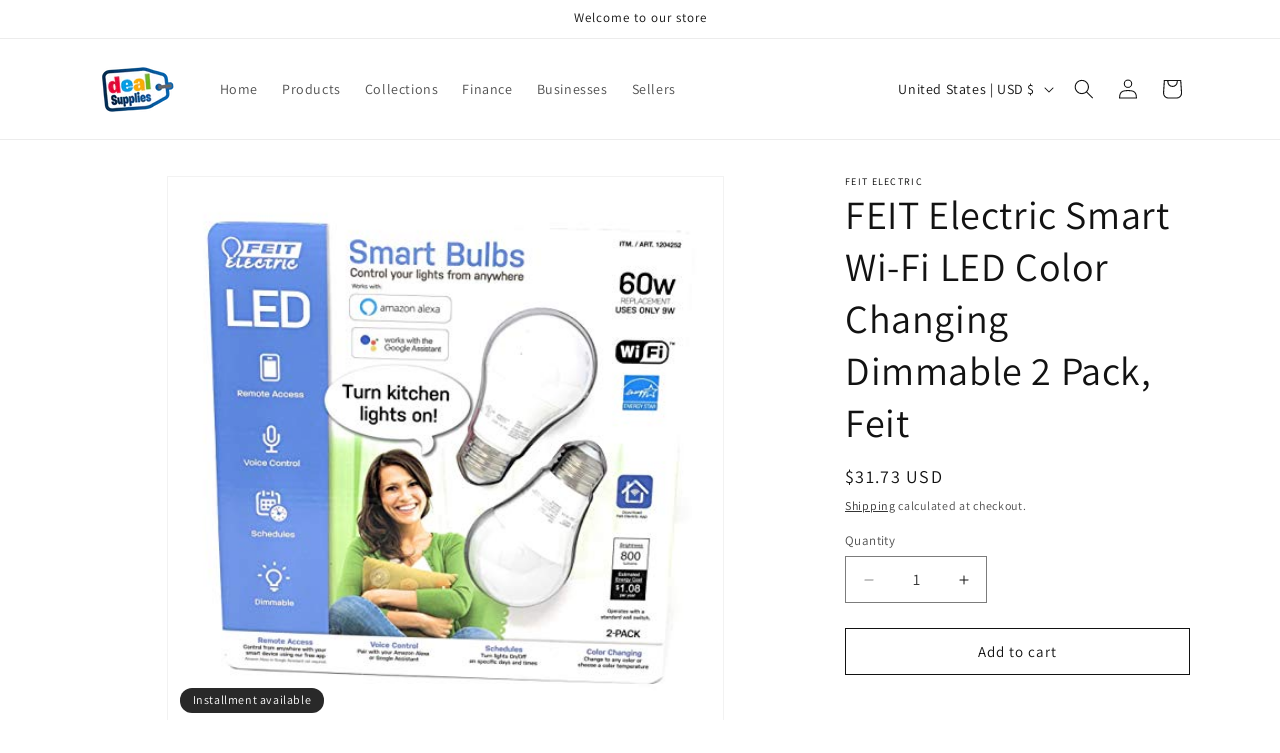

--- FILE ---
content_type: text/html; charset=utf-8
request_url: https://www.dealsupplies.com/products/feit-electric-smart-wi-fi-led-color-changing-dimmable-2-pack-feit
body_size: 27553
content:
<!doctype html>
<html class="no-js" lang="en">
  <head>
    <meta charset="utf-8">
    <meta http-equiv="X-UA-Compatible" content="IE=edge">
    <meta name="viewport" content="width=device-width,initial-scale=1">
    <meta name="theme-color" content="">
    <link rel="canonical" href="https://www.dealsupplies.com/products/feit-electric-smart-wi-fi-led-color-changing-dimmable-2-pack-feit"><link rel="icon" type="image/png" href="//www.dealsupplies.com/cdn/shop/files/86fca7b6-92f6-481d-a201-1d5a770d0e1a.jpg?crop=center&height=32&v=1709517240&width=32"><link rel="preconnect" href="https://fonts.shopifycdn.com" crossorigin><title>
      FEIT Electric Smart Wi-Fi LED Color Changing Dimmable 2 Pack, Feit
 &ndash; Deal Supplies</title>

    
      <meta name="description" content="FEIT Electric Smart Wi-Fi LED Color Changing Dimmable 2 Pack, FeitSize:2 Pack .Brightness 800 Lumens; .60 Watts Replacement uses only 9 W Voice Controlled With Seller Alexa And Google Assistant Color Changing And Tunable White Set Schedules And Timers； Average Life 25,000 Hour Base Code E26 Brand Feit Electric Bulb Dia">
    

    

<meta property="og:site_name" content="Deal Supplies">
<meta property="og:url" content="https://www.dealsupplies.com/products/feit-electric-smart-wi-fi-led-color-changing-dimmable-2-pack-feit">
<meta property="og:title" content="FEIT Electric Smart Wi-Fi LED Color Changing Dimmable 2 Pack, Feit">
<meta property="og:type" content="product">
<meta property="og:description" content="FEIT Electric Smart Wi-Fi LED Color Changing Dimmable 2 Pack, FeitSize:2 Pack .Brightness 800 Lumens; .60 Watts Replacement uses only 9 W Voice Controlled With Seller Alexa And Google Assistant Color Changing And Tunable White Set Schedules And Timers； Average Life 25,000 Hour Base Code E26 Brand Feit Electric Bulb Dia"><meta property="og:image" content="http://www.dealsupplies.com/cdn/shop/products/51C4yRVf_2B4L.jpg?v=1585948172">
  <meta property="og:image:secure_url" content="https://www.dealsupplies.com/cdn/shop/products/51C4yRVf_2B4L.jpg?v=1585948172">
  <meta property="og:image:width" content="500">
  <meta property="og:image:height" content="493"><meta property="og:price:amount" content="31.73">
  <meta property="og:price:currency" content="USD"><meta name="twitter:card" content="summary_large_image">
<meta name="twitter:title" content="FEIT Electric Smart Wi-Fi LED Color Changing Dimmable 2 Pack, Feit">
<meta name="twitter:description" content="FEIT Electric Smart Wi-Fi LED Color Changing Dimmable 2 Pack, FeitSize:2 Pack .Brightness 800 Lumens; .60 Watts Replacement uses only 9 W Voice Controlled With Seller Alexa And Google Assistant Color Changing And Tunable White Set Schedules And Timers； Average Life 25,000 Hour Base Code E26 Brand Feit Electric Bulb Dia">


    <script src="//www.dealsupplies.com/cdn/shop/t/6/assets/constants.js?v=58251544750838685771709517079" defer="defer"></script>
    <script src="//www.dealsupplies.com/cdn/shop/t/6/assets/pubsub.js?v=158357773527763999511709517079" defer="defer"></script>
    <script src="//www.dealsupplies.com/cdn/shop/t/6/assets/global.js?v=37284204640041572741709517079" defer="defer"></script><script src="//www.dealsupplies.com/cdn/shop/t/6/assets/animations.js?v=88693664871331136111709517078" defer="defer"></script><script>window.performance && window.performance.mark && window.performance.mark('shopify.content_for_header.start');</script><meta name="facebook-domain-verification" content="h5l1g43ydi2wkc893fxz6bnbiqbxa8">
<meta name="facebook-domain-verification" content="iirshwnzzj77fycjutrnhenqutc56p">
<meta id="shopify-digital-wallet" name="shopify-digital-wallet" content="/4589092957/digital_wallets/dialog">
<meta name="shopify-checkout-api-token" content="4608d782b318c178d061fb66c557d444">
<meta id="in-context-paypal-metadata" data-shop-id="4589092957" data-venmo-supported="true" data-environment="production" data-locale="en_US" data-paypal-v4="true" data-currency="USD">
<link rel="alternate" type="application/json+oembed" href="https://www.dealsupplies.com/products/feit-electric-smart-wi-fi-led-color-changing-dimmable-2-pack-feit.oembed">
<script async="async" src="/checkouts/internal/preloads.js?locale=en-US"></script>
<script id="shopify-features" type="application/json">{"accessToken":"4608d782b318c178d061fb66c557d444","betas":["rich-media-storefront-analytics"],"domain":"www.dealsupplies.com","predictiveSearch":true,"shopId":4589092957,"locale":"en"}</script>
<script>var Shopify = Shopify || {};
Shopify.shop = "deal-supplies.myshopify.com";
Shopify.locale = "en";
Shopify.currency = {"active":"USD","rate":"1.0"};
Shopify.country = "US";
Shopify.theme = {"name":"Dawn","id":163946954945,"schema_name":"Dawn","schema_version":"13.0.1","theme_store_id":887,"role":"main"};
Shopify.theme.handle = "null";
Shopify.theme.style = {"id":null,"handle":null};
Shopify.cdnHost = "www.dealsupplies.com/cdn";
Shopify.routes = Shopify.routes || {};
Shopify.routes.root = "/";</script>
<script type="module">!function(o){(o.Shopify=o.Shopify||{}).modules=!0}(window);</script>
<script>!function(o){function n(){var o=[];function n(){o.push(Array.prototype.slice.apply(arguments))}return n.q=o,n}var t=o.Shopify=o.Shopify||{};t.loadFeatures=n(),t.autoloadFeatures=n()}(window);</script>
<script id="shop-js-analytics" type="application/json">{"pageType":"product"}</script>
<script defer="defer" async type="module" src="//www.dealsupplies.com/cdn/shopifycloud/shop-js/modules/v2/client.init-shop-cart-sync_BT-GjEfc.en.esm.js"></script>
<script defer="defer" async type="module" src="//www.dealsupplies.com/cdn/shopifycloud/shop-js/modules/v2/chunk.common_D58fp_Oc.esm.js"></script>
<script defer="defer" async type="module" src="//www.dealsupplies.com/cdn/shopifycloud/shop-js/modules/v2/chunk.modal_xMitdFEc.esm.js"></script>
<script type="module">
  await import("//www.dealsupplies.com/cdn/shopifycloud/shop-js/modules/v2/client.init-shop-cart-sync_BT-GjEfc.en.esm.js");
await import("//www.dealsupplies.com/cdn/shopifycloud/shop-js/modules/v2/chunk.common_D58fp_Oc.esm.js");
await import("//www.dealsupplies.com/cdn/shopifycloud/shop-js/modules/v2/chunk.modal_xMitdFEc.esm.js");

  window.Shopify.SignInWithShop?.initShopCartSync?.({"fedCMEnabled":true,"windoidEnabled":true});

</script>
<script>(function() {
  var isLoaded = false;
  function asyncLoad() {
    if (isLoaded) return;
    isLoaded = true;
    var urls = ["https:\/\/sp-seller.webkul.com\/js\/download_prod.js?shop=deal-supplies.myshopify.com","https:\/\/sp-seller.webkul.com\/js\/seller_profile_tag.js?shop=deal-supplies.myshopify.com","https:\/\/sp-seller.webkul.com\/js\/customer_script.js?shop=deal-supplies.myshopify.com","\/\/cdn.shopify.com\/proxy\/f454a161b5a81ed04c013d8804f68a6479b52bf1b48c002abc13bfa68f02655f\/api.goaffpro.com\/loader.js?shop=deal-supplies.myshopify.com\u0026sp-cache-control=cHVibGljLCBtYXgtYWdlPTkwMA","https:\/\/amaicdn.com\/storepickup\/setting\/deal-supplies_1703669020.js?shop=deal-supplies.myshopify.com","https:\/\/cdn.hextom.com\/js\/freeshippingbar.js?shop=deal-supplies.myshopify.com"];
    for (var i = 0; i < urls.length; i++) {
      var s = document.createElement('script');
      s.type = 'text/javascript';
      s.async = true;
      s.src = urls[i];
      var x = document.getElementsByTagName('script')[0];
      x.parentNode.insertBefore(s, x);
    }
  };
  if(window.attachEvent) {
    window.attachEvent('onload', asyncLoad);
  } else {
    window.addEventListener('load', asyncLoad, false);
  }
})();</script>
<script id="__st">var __st={"a":4589092957,"offset":-18000,"reqid":"87592970-56e0-4706-9a4b-19394bcf92d9-1769125977","pageurl":"www.dealsupplies.com\/products\/feit-electric-smart-wi-fi-led-color-changing-dimmable-2-pack-feit","u":"35b5d5a3dcad","p":"product","rtyp":"product","rid":4608748912733};</script>
<script>window.ShopifyPaypalV4VisibilityTracking = true;</script>
<script id="captcha-bootstrap">!function(){'use strict';const t='contact',e='account',n='new_comment',o=[[t,t],['blogs',n],['comments',n],[t,'customer']],c=[[e,'customer_login'],[e,'guest_login'],[e,'recover_customer_password'],[e,'create_customer']],r=t=>t.map((([t,e])=>`form[action*='/${t}']:not([data-nocaptcha='true']) input[name='form_type'][value='${e}']`)).join(','),a=t=>()=>t?[...document.querySelectorAll(t)].map((t=>t.form)):[];function s(){const t=[...o],e=r(t);return a(e)}const i='password',u='form_key',d=['recaptcha-v3-token','g-recaptcha-response','h-captcha-response',i],f=()=>{try{return window.sessionStorage}catch{return}},m='__shopify_v',_=t=>t.elements[u];function p(t,e,n=!1){try{const o=window.sessionStorage,c=JSON.parse(o.getItem(e)),{data:r}=function(t){const{data:e,action:n}=t;return t[m]||n?{data:e,action:n}:{data:t,action:n}}(c);for(const[e,n]of Object.entries(r))t.elements[e]&&(t.elements[e].value=n);n&&o.removeItem(e)}catch(o){console.error('form repopulation failed',{error:o})}}const l='form_type',E='cptcha';function T(t){t.dataset[E]=!0}const w=window,h=w.document,L='Shopify',v='ce_forms',y='captcha';let A=!1;((t,e)=>{const n=(g='f06e6c50-85a8-45c8-87d0-21a2b65856fe',I='https://cdn.shopify.com/shopifycloud/storefront-forms-hcaptcha/ce_storefront_forms_captcha_hcaptcha.v1.5.2.iife.js',D={infoText:'Protected by hCaptcha',privacyText:'Privacy',termsText:'Terms'},(t,e,n)=>{const o=w[L][v],c=o.bindForm;if(c)return c(t,g,e,D).then(n);var r;o.q.push([[t,g,e,D],n]),r=I,A||(h.body.append(Object.assign(h.createElement('script'),{id:'captcha-provider',async:!0,src:r})),A=!0)});var g,I,D;w[L]=w[L]||{},w[L][v]=w[L][v]||{},w[L][v].q=[],w[L][y]=w[L][y]||{},w[L][y].protect=function(t,e){n(t,void 0,e),T(t)},Object.freeze(w[L][y]),function(t,e,n,w,h,L){const[v,y,A,g]=function(t,e,n){const i=e?o:[],u=t?c:[],d=[...i,...u],f=r(d),m=r(i),_=r(d.filter((([t,e])=>n.includes(e))));return[a(f),a(m),a(_),s()]}(w,h,L),I=t=>{const e=t.target;return e instanceof HTMLFormElement?e:e&&e.form},D=t=>v().includes(t);t.addEventListener('submit',(t=>{const e=I(t);if(!e)return;const n=D(e)&&!e.dataset.hcaptchaBound&&!e.dataset.recaptchaBound,o=_(e),c=g().includes(e)&&(!o||!o.value);(n||c)&&t.preventDefault(),c&&!n&&(function(t){try{if(!f())return;!function(t){const e=f();if(!e)return;const n=_(t);if(!n)return;const o=n.value;o&&e.removeItem(o)}(t);const e=Array.from(Array(32),(()=>Math.random().toString(36)[2])).join('');!function(t,e){_(t)||t.append(Object.assign(document.createElement('input'),{type:'hidden',name:u})),t.elements[u].value=e}(t,e),function(t,e){const n=f();if(!n)return;const o=[...t.querySelectorAll(`input[type='${i}']`)].map((({name:t})=>t)),c=[...d,...o],r={};for(const[a,s]of new FormData(t).entries())c.includes(a)||(r[a]=s);n.setItem(e,JSON.stringify({[m]:1,action:t.action,data:r}))}(t,e)}catch(e){console.error('failed to persist form',e)}}(e),e.submit())}));const S=(t,e)=>{t&&!t.dataset[E]&&(n(t,e.some((e=>e===t))),T(t))};for(const o of['focusin','change'])t.addEventListener(o,(t=>{const e=I(t);D(e)&&S(e,y())}));const B=e.get('form_key'),M=e.get(l),P=B&&M;t.addEventListener('DOMContentLoaded',(()=>{const t=y();if(P)for(const e of t)e.elements[l].value===M&&p(e,B);[...new Set([...A(),...v().filter((t=>'true'===t.dataset.shopifyCaptcha))])].forEach((e=>S(e,t)))}))}(h,new URLSearchParams(w.location.search),n,t,e,['guest_login'])})(!0,!0)}();</script>
<script integrity="sha256-4kQ18oKyAcykRKYeNunJcIwy7WH5gtpwJnB7kiuLZ1E=" data-source-attribution="shopify.loadfeatures" defer="defer" src="//www.dealsupplies.com/cdn/shopifycloud/storefront/assets/storefront/load_feature-a0a9edcb.js" crossorigin="anonymous"></script>
<script data-source-attribution="shopify.dynamic_checkout.dynamic.init">var Shopify=Shopify||{};Shopify.PaymentButton=Shopify.PaymentButton||{isStorefrontPortableWallets:!0,init:function(){window.Shopify.PaymentButton.init=function(){};var t=document.createElement("script");t.src="https://www.dealsupplies.com/cdn/shopifycloud/portable-wallets/latest/portable-wallets.en.js",t.type="module",document.head.appendChild(t)}};
</script>
<script data-source-attribution="shopify.dynamic_checkout.buyer_consent">
  function portableWalletsHideBuyerConsent(e){var t=document.getElementById("shopify-buyer-consent"),n=document.getElementById("shopify-subscription-policy-button");t&&n&&(t.classList.add("hidden"),t.setAttribute("aria-hidden","true"),n.removeEventListener("click",e))}function portableWalletsShowBuyerConsent(e){var t=document.getElementById("shopify-buyer-consent"),n=document.getElementById("shopify-subscription-policy-button");t&&n&&(t.classList.remove("hidden"),t.removeAttribute("aria-hidden"),n.addEventListener("click",e))}window.Shopify?.PaymentButton&&(window.Shopify.PaymentButton.hideBuyerConsent=portableWalletsHideBuyerConsent,window.Shopify.PaymentButton.showBuyerConsent=portableWalletsShowBuyerConsent);
</script>
<script>
  function portableWalletsCleanup(e){e&&e.src&&console.error("Failed to load portable wallets script "+e.src);var t=document.querySelectorAll("shopify-accelerated-checkout .shopify-payment-button__skeleton, shopify-accelerated-checkout-cart .wallet-cart-button__skeleton"),e=document.getElementById("shopify-buyer-consent");for(let e=0;e<t.length;e++)t[e].remove();e&&e.remove()}function portableWalletsNotLoadedAsModule(e){e instanceof ErrorEvent&&"string"==typeof e.message&&e.message.includes("import.meta")&&"string"==typeof e.filename&&e.filename.includes("portable-wallets")&&(window.removeEventListener("error",portableWalletsNotLoadedAsModule),window.Shopify.PaymentButton.failedToLoad=e,"loading"===document.readyState?document.addEventListener("DOMContentLoaded",window.Shopify.PaymentButton.init):window.Shopify.PaymentButton.init())}window.addEventListener("error",portableWalletsNotLoadedAsModule);
</script>

<script type="module" src="https://www.dealsupplies.com/cdn/shopifycloud/portable-wallets/latest/portable-wallets.en.js" onError="portableWalletsCleanup(this)" crossorigin="anonymous"></script>
<script nomodule>
  document.addEventListener("DOMContentLoaded", portableWalletsCleanup);
</script>

<link id="shopify-accelerated-checkout-styles" rel="stylesheet" media="screen" href="https://www.dealsupplies.com/cdn/shopifycloud/portable-wallets/latest/accelerated-checkout-backwards-compat.css" crossorigin="anonymous">
<style id="shopify-accelerated-checkout-cart">
        #shopify-buyer-consent {
  margin-top: 1em;
  display: inline-block;
  width: 100%;
}

#shopify-buyer-consent.hidden {
  display: none;
}

#shopify-subscription-policy-button {
  background: none;
  border: none;
  padding: 0;
  text-decoration: underline;
  font-size: inherit;
  cursor: pointer;
}

#shopify-subscription-policy-button::before {
  box-shadow: none;
}

      </style>
<script id="sections-script" data-sections="header" defer="defer" src="//www.dealsupplies.com/cdn/shop/t/6/compiled_assets/scripts.js?v=1018"></script>
<script>window.performance && window.performance.mark && window.performance.mark('shopify.content_for_header.end');</script>


    <style data-shopify>
      @font-face {
  font-family: Assistant;
  font-weight: 400;
  font-style: normal;
  font-display: swap;
  src: url("//www.dealsupplies.com/cdn/fonts/assistant/assistant_n4.9120912a469cad1cc292572851508ca49d12e768.woff2") format("woff2"),
       url("//www.dealsupplies.com/cdn/fonts/assistant/assistant_n4.6e9875ce64e0fefcd3f4446b7ec9036b3ddd2985.woff") format("woff");
}

      @font-face {
  font-family: Assistant;
  font-weight: 700;
  font-style: normal;
  font-display: swap;
  src: url("//www.dealsupplies.com/cdn/fonts/assistant/assistant_n7.bf44452348ec8b8efa3aa3068825305886b1c83c.woff2") format("woff2"),
       url("//www.dealsupplies.com/cdn/fonts/assistant/assistant_n7.0c887fee83f6b3bda822f1150b912c72da0f7b64.woff") format("woff");
}

      
      
      @font-face {
  font-family: Assistant;
  font-weight: 400;
  font-style: normal;
  font-display: swap;
  src: url("//www.dealsupplies.com/cdn/fonts/assistant/assistant_n4.9120912a469cad1cc292572851508ca49d12e768.woff2") format("woff2"),
       url("//www.dealsupplies.com/cdn/fonts/assistant/assistant_n4.6e9875ce64e0fefcd3f4446b7ec9036b3ddd2985.woff") format("woff");
}


      
        :root,
        .color-scheme-1 {
          --color-background: 255,255,255;
        
          --gradient-background: #ffffff;
        

        

        --color-foreground: 18,18,18;
        --color-background-contrast: 191,191,191;
        --color-shadow: 18,18,18;
        --color-button: 18,18,18;
        --color-button-text: 255,255,255;
        --color-secondary-button: 255,255,255;
        --color-secondary-button-text: 18,18,18;
        --color-link: 18,18,18;
        --color-badge-foreground: 18,18,18;
        --color-badge-background: 255,255,255;
        --color-badge-border: 18,18,18;
        --payment-terms-background-color: rgb(255 255 255);
      }
      
        
        .color-scheme-2 {
          --color-background: 243,243,243;
        
          --gradient-background: #f3f3f3;
        

        

        --color-foreground: 18,18,18;
        --color-background-contrast: 179,179,179;
        --color-shadow: 18,18,18;
        --color-button: 18,18,18;
        --color-button-text: 243,243,243;
        --color-secondary-button: 243,243,243;
        --color-secondary-button-text: 18,18,18;
        --color-link: 18,18,18;
        --color-badge-foreground: 18,18,18;
        --color-badge-background: 243,243,243;
        --color-badge-border: 18,18,18;
        --payment-terms-background-color: rgb(243 243 243);
      }
      
        
        .color-scheme-3 {
          --color-background: 36,40,51;
        
          --gradient-background: #242833;
        

        

        --color-foreground: 255,255,255;
        --color-background-contrast: 47,52,66;
        --color-shadow: 18,18,18;
        --color-button: 255,255,255;
        --color-button-text: 0,0,0;
        --color-secondary-button: 36,40,51;
        --color-secondary-button-text: 255,255,255;
        --color-link: 255,255,255;
        --color-badge-foreground: 255,255,255;
        --color-badge-background: 36,40,51;
        --color-badge-border: 255,255,255;
        --payment-terms-background-color: rgb(36 40 51);
      }
      
        
        .color-scheme-4 {
          --color-background: 18,18,18;
        
          --gradient-background: #121212;
        

        

        --color-foreground: 255,255,255;
        --color-background-contrast: 146,146,146;
        --color-shadow: 18,18,18;
        --color-button: 255,255,255;
        --color-button-text: 18,18,18;
        --color-secondary-button: 18,18,18;
        --color-secondary-button-text: 255,255,255;
        --color-link: 255,255,255;
        --color-badge-foreground: 255,255,255;
        --color-badge-background: 18,18,18;
        --color-badge-border: 255,255,255;
        --payment-terms-background-color: rgb(18 18 18);
      }
      
        
        .color-scheme-5 {
          --color-background: 51,79,180;
        
          --gradient-background: #334fb4;
        

        

        --color-foreground: 255,255,255;
        --color-background-contrast: 23,35,81;
        --color-shadow: 18,18,18;
        --color-button: 255,255,255;
        --color-button-text: 51,79,180;
        --color-secondary-button: 51,79,180;
        --color-secondary-button-text: 255,255,255;
        --color-link: 255,255,255;
        --color-badge-foreground: 255,255,255;
        --color-badge-background: 51,79,180;
        --color-badge-border: 255,255,255;
        --payment-terms-background-color: rgb(51 79 180);
      }
      

      body, .color-scheme-1, .color-scheme-2, .color-scheme-3, .color-scheme-4, .color-scheme-5 {
        color: rgba(var(--color-foreground), 0.75);
        background-color: rgb(var(--color-background));
      }

      :root {
        --font-body-family: Assistant, sans-serif;
        --font-body-style: normal;
        --font-body-weight: 400;
        --font-body-weight-bold: 700;

        --font-heading-family: Assistant, sans-serif;
        --font-heading-style: normal;
        --font-heading-weight: 400;

        --font-body-scale: 1.0;
        --font-heading-scale: 1.0;

        --media-padding: px;
        --media-border-opacity: 0.05;
        --media-border-width: 1px;
        --media-radius: 0px;
        --media-shadow-opacity: 0.0;
        --media-shadow-horizontal-offset: 0px;
        --media-shadow-vertical-offset: 4px;
        --media-shadow-blur-radius: 5px;
        --media-shadow-visible: 0;

        --page-width: 120rem;
        --page-width-margin: 0rem;

        --product-card-image-padding: 0.0rem;
        --product-card-corner-radius: 0.0rem;
        --product-card-text-alignment: left;
        --product-card-border-width: 0.0rem;
        --product-card-border-opacity: 0.1;
        --product-card-shadow-opacity: 0.0;
        --product-card-shadow-visible: 0;
        --product-card-shadow-horizontal-offset: 0.0rem;
        --product-card-shadow-vertical-offset: 0.4rem;
        --product-card-shadow-blur-radius: 0.5rem;

        --collection-card-image-padding: 0.0rem;
        --collection-card-corner-radius: 0.0rem;
        --collection-card-text-alignment: left;
        --collection-card-border-width: 0.0rem;
        --collection-card-border-opacity: 0.1;
        --collection-card-shadow-opacity: 0.0;
        --collection-card-shadow-visible: 0;
        --collection-card-shadow-horizontal-offset: 0.0rem;
        --collection-card-shadow-vertical-offset: 0.4rem;
        --collection-card-shadow-blur-radius: 0.5rem;

        --blog-card-image-padding: 0.0rem;
        --blog-card-corner-radius: 0.0rem;
        --blog-card-text-alignment: left;
        --blog-card-border-width: 0.0rem;
        --blog-card-border-opacity: 0.1;
        --blog-card-shadow-opacity: 0.0;
        --blog-card-shadow-visible: 0;
        --blog-card-shadow-horizontal-offset: 0.0rem;
        --blog-card-shadow-vertical-offset: 0.4rem;
        --blog-card-shadow-blur-radius: 0.5rem;

        --badge-corner-radius: 4.0rem;

        --popup-border-width: 1px;
        --popup-border-opacity: 0.1;
        --popup-corner-radius: 0px;
        --popup-shadow-opacity: 0.05;
        --popup-shadow-horizontal-offset: 0px;
        --popup-shadow-vertical-offset: 4px;
        --popup-shadow-blur-radius: 5px;

        --drawer-border-width: 1px;
        --drawer-border-opacity: 0.1;
        --drawer-shadow-opacity: 0.0;
        --drawer-shadow-horizontal-offset: 0px;
        --drawer-shadow-vertical-offset: 4px;
        --drawer-shadow-blur-radius: 5px;

        --spacing-sections-desktop: 0px;
        --spacing-sections-mobile: 0px;

        --grid-desktop-vertical-spacing: 8px;
        --grid-desktop-horizontal-spacing: 8px;
        --grid-mobile-vertical-spacing: 4px;
        --grid-mobile-horizontal-spacing: 4px;

        --text-boxes-border-opacity: 0.1;
        --text-boxes-border-width: 0px;
        --text-boxes-radius: 0px;
        --text-boxes-shadow-opacity: 0.0;
        --text-boxes-shadow-visible: 0;
        --text-boxes-shadow-horizontal-offset: 0px;
        --text-boxes-shadow-vertical-offset: 4px;
        --text-boxes-shadow-blur-radius: 5px;

        --buttons-radius: 0px;
        --buttons-radius-outset: 0px;
        --buttons-border-width: 1px;
        --buttons-border-opacity: 1.0;
        --buttons-shadow-opacity: 0.0;
        --buttons-shadow-visible: 0;
        --buttons-shadow-horizontal-offset: 0px;
        --buttons-shadow-vertical-offset: 4px;
        --buttons-shadow-blur-radius: 5px;
        --buttons-border-offset: 0px;

        --inputs-radius: 0px;
        --inputs-border-width: 1px;
        --inputs-border-opacity: 0.55;
        --inputs-shadow-opacity: 0.0;
        --inputs-shadow-horizontal-offset: 0px;
        --inputs-margin-offset: 0px;
        --inputs-shadow-vertical-offset: 4px;
        --inputs-shadow-blur-radius: 5px;
        --inputs-radius-outset: 0px;

        --variant-pills-radius: 40px;
        --variant-pills-border-width: 1px;
        --variant-pills-border-opacity: 0.55;
        --variant-pills-shadow-opacity: 0.0;
        --variant-pills-shadow-horizontal-offset: 0px;
        --variant-pills-shadow-vertical-offset: 4px;
        --variant-pills-shadow-blur-radius: 5px;
      }

      *,
      *::before,
      *::after {
        box-sizing: inherit;
      }

      html {
        box-sizing: border-box;
        font-size: calc(var(--font-body-scale) * 62.5%);
        height: 100%;
      }

      body {
        display: grid;
        grid-template-rows: auto auto 1fr auto;
        grid-template-columns: 100%;
        min-height: 100%;
        margin: 0;
        font-size: 1.5rem;
        letter-spacing: 0.06rem;
        line-height: calc(1 + 0.8 / var(--font-body-scale));
        font-family: var(--font-body-family);
        font-style: var(--font-body-style);
        font-weight: var(--font-body-weight);
      }

      @media screen and (min-width: 750px) {
        body {
          font-size: 1.6rem;
        }
      }
    </style>

    <link href="//www.dealsupplies.com/cdn/shop/t/6/assets/base.css?v=93405971894151239851709517078" rel="stylesheet" type="text/css" media="all" />
<link rel="preload" as="font" href="//www.dealsupplies.com/cdn/fonts/assistant/assistant_n4.9120912a469cad1cc292572851508ca49d12e768.woff2" type="font/woff2" crossorigin><link rel="preload" as="font" href="//www.dealsupplies.com/cdn/fonts/assistant/assistant_n4.9120912a469cad1cc292572851508ca49d12e768.woff2" type="font/woff2" crossorigin><link href="//www.dealsupplies.com/cdn/shop/t/6/assets/component-localization-form.css?v=124545717069420038221709517078" rel="stylesheet" type="text/css" media="all" />
      <script src="//www.dealsupplies.com/cdn/shop/t/6/assets/localization-form.js?v=169565320306168926741709517079" defer="defer"></script><link
        rel="stylesheet"
        href="//www.dealsupplies.com/cdn/shop/t/6/assets/component-predictive-search.css?v=118923337488134913561709517078"
        media="print"
        onload="this.media='all'"
      ><script>
      document.documentElement.className = document.documentElement.className.replace('no-js', 'js');
      if (Shopify.designMode) {
        document.documentElement.classList.add('shopify-design-mode');
      }
    </script>
  <script src="https://cdn.shopify.com/extensions/019be689-f1ac-7abc-a55f-651cfc8c6699/smile-io-273/assets/smile-loader.js" type="text/javascript" defer="defer"></script>
<link href="https://monorail-edge.shopifysvc.com" rel="dns-prefetch">
<script>(function(){if ("sendBeacon" in navigator && "performance" in window) {try {var session_token_from_headers = performance.getEntriesByType('navigation')[0].serverTiming.find(x => x.name == '_s').description;} catch {var session_token_from_headers = undefined;}var session_cookie_matches = document.cookie.match(/_shopify_s=([^;]*)/);var session_token_from_cookie = session_cookie_matches && session_cookie_matches.length === 2 ? session_cookie_matches[1] : "";var session_token = session_token_from_headers || session_token_from_cookie || "";function handle_abandonment_event(e) {var entries = performance.getEntries().filter(function(entry) {return /monorail-edge.shopifysvc.com/.test(entry.name);});if (!window.abandonment_tracked && entries.length === 0) {window.abandonment_tracked = true;var currentMs = Date.now();var navigation_start = performance.timing.navigationStart;var payload = {shop_id: 4589092957,url: window.location.href,navigation_start,duration: currentMs - navigation_start,session_token,page_type: "product"};window.navigator.sendBeacon("https://monorail-edge.shopifysvc.com/v1/produce", JSON.stringify({schema_id: "online_store_buyer_site_abandonment/1.1",payload: payload,metadata: {event_created_at_ms: currentMs,event_sent_at_ms: currentMs}}));}}window.addEventListener('pagehide', handle_abandonment_event);}}());</script>
<script id="web-pixels-manager-setup">(function e(e,d,r,n,o){if(void 0===o&&(o={}),!Boolean(null===(a=null===(i=window.Shopify)||void 0===i?void 0:i.analytics)||void 0===a?void 0:a.replayQueue)){var i,a;window.Shopify=window.Shopify||{};var t=window.Shopify;t.analytics=t.analytics||{};var s=t.analytics;s.replayQueue=[],s.publish=function(e,d,r){return s.replayQueue.push([e,d,r]),!0};try{self.performance.mark("wpm:start")}catch(e){}var l=function(){var e={modern:/Edge?\/(1{2}[4-9]|1[2-9]\d|[2-9]\d{2}|\d{4,})\.\d+(\.\d+|)|Firefox\/(1{2}[4-9]|1[2-9]\d|[2-9]\d{2}|\d{4,})\.\d+(\.\d+|)|Chrom(ium|e)\/(9{2}|\d{3,})\.\d+(\.\d+|)|(Maci|X1{2}).+ Version\/(15\.\d+|(1[6-9]|[2-9]\d|\d{3,})\.\d+)([,.]\d+|)( \(\w+\)|)( Mobile\/\w+|) Safari\/|Chrome.+OPR\/(9{2}|\d{3,})\.\d+\.\d+|(CPU[ +]OS|iPhone[ +]OS|CPU[ +]iPhone|CPU IPhone OS|CPU iPad OS)[ +]+(15[._]\d+|(1[6-9]|[2-9]\d|\d{3,})[._]\d+)([._]\d+|)|Android:?[ /-](13[3-9]|1[4-9]\d|[2-9]\d{2}|\d{4,})(\.\d+|)(\.\d+|)|Android.+Firefox\/(13[5-9]|1[4-9]\d|[2-9]\d{2}|\d{4,})\.\d+(\.\d+|)|Android.+Chrom(ium|e)\/(13[3-9]|1[4-9]\d|[2-9]\d{2}|\d{4,})\.\d+(\.\d+|)|SamsungBrowser\/([2-9]\d|\d{3,})\.\d+/,legacy:/Edge?\/(1[6-9]|[2-9]\d|\d{3,})\.\d+(\.\d+|)|Firefox\/(5[4-9]|[6-9]\d|\d{3,})\.\d+(\.\d+|)|Chrom(ium|e)\/(5[1-9]|[6-9]\d|\d{3,})\.\d+(\.\d+|)([\d.]+$|.*Safari\/(?![\d.]+ Edge\/[\d.]+$))|(Maci|X1{2}).+ Version\/(10\.\d+|(1[1-9]|[2-9]\d|\d{3,})\.\d+)([,.]\d+|)( \(\w+\)|)( Mobile\/\w+|) Safari\/|Chrome.+OPR\/(3[89]|[4-9]\d|\d{3,})\.\d+\.\d+|(CPU[ +]OS|iPhone[ +]OS|CPU[ +]iPhone|CPU IPhone OS|CPU iPad OS)[ +]+(10[._]\d+|(1[1-9]|[2-9]\d|\d{3,})[._]\d+)([._]\d+|)|Android:?[ /-](13[3-9]|1[4-9]\d|[2-9]\d{2}|\d{4,})(\.\d+|)(\.\d+|)|Mobile Safari.+OPR\/([89]\d|\d{3,})\.\d+\.\d+|Android.+Firefox\/(13[5-9]|1[4-9]\d|[2-9]\d{2}|\d{4,})\.\d+(\.\d+|)|Android.+Chrom(ium|e)\/(13[3-9]|1[4-9]\d|[2-9]\d{2}|\d{4,})\.\d+(\.\d+|)|Android.+(UC? ?Browser|UCWEB|U3)[ /]?(15\.([5-9]|\d{2,})|(1[6-9]|[2-9]\d|\d{3,})\.\d+)\.\d+|SamsungBrowser\/(5\.\d+|([6-9]|\d{2,})\.\d+)|Android.+MQ{2}Browser\/(14(\.(9|\d{2,})|)|(1[5-9]|[2-9]\d|\d{3,})(\.\d+|))(\.\d+|)|K[Aa][Ii]OS\/(3\.\d+|([4-9]|\d{2,})\.\d+)(\.\d+|)/},d=e.modern,r=e.legacy,n=navigator.userAgent;return n.match(d)?"modern":n.match(r)?"legacy":"unknown"}(),u="modern"===l?"modern":"legacy",c=(null!=n?n:{modern:"",legacy:""})[u],f=function(e){return[e.baseUrl,"/wpm","/b",e.hashVersion,"modern"===e.buildTarget?"m":"l",".js"].join("")}({baseUrl:d,hashVersion:r,buildTarget:u}),m=function(e){var d=e.version,r=e.bundleTarget,n=e.surface,o=e.pageUrl,i=e.monorailEndpoint;return{emit:function(e){var a=e.status,t=e.errorMsg,s=(new Date).getTime(),l=JSON.stringify({metadata:{event_sent_at_ms:s},events:[{schema_id:"web_pixels_manager_load/3.1",payload:{version:d,bundle_target:r,page_url:o,status:a,surface:n,error_msg:t},metadata:{event_created_at_ms:s}}]});if(!i)return console&&console.warn&&console.warn("[Web Pixels Manager] No Monorail endpoint provided, skipping logging."),!1;try{return self.navigator.sendBeacon.bind(self.navigator)(i,l)}catch(e){}var u=new XMLHttpRequest;try{return u.open("POST",i,!0),u.setRequestHeader("Content-Type","text/plain"),u.send(l),!0}catch(e){return console&&console.warn&&console.warn("[Web Pixels Manager] Got an unhandled error while logging to Monorail."),!1}}}}({version:r,bundleTarget:l,surface:e.surface,pageUrl:self.location.href,monorailEndpoint:e.monorailEndpoint});try{o.browserTarget=l,function(e){var d=e.src,r=e.async,n=void 0===r||r,o=e.onload,i=e.onerror,a=e.sri,t=e.scriptDataAttributes,s=void 0===t?{}:t,l=document.createElement("script"),u=document.querySelector("head"),c=document.querySelector("body");if(l.async=n,l.src=d,a&&(l.integrity=a,l.crossOrigin="anonymous"),s)for(var f in s)if(Object.prototype.hasOwnProperty.call(s,f))try{l.dataset[f]=s[f]}catch(e){}if(o&&l.addEventListener("load",o),i&&l.addEventListener("error",i),u)u.appendChild(l);else{if(!c)throw new Error("Did not find a head or body element to append the script");c.appendChild(l)}}({src:f,async:!0,onload:function(){if(!function(){var e,d;return Boolean(null===(d=null===(e=window.Shopify)||void 0===e?void 0:e.analytics)||void 0===d?void 0:d.initialized)}()){var d=window.webPixelsManager.init(e)||void 0;if(d){var r=window.Shopify.analytics;r.replayQueue.forEach((function(e){var r=e[0],n=e[1],o=e[2];d.publishCustomEvent(r,n,o)})),r.replayQueue=[],r.publish=d.publishCustomEvent,r.visitor=d.visitor,r.initialized=!0}}},onerror:function(){return m.emit({status:"failed",errorMsg:"".concat(f," has failed to load")})},sri:function(e){var d=/^sha384-[A-Za-z0-9+/=]+$/;return"string"==typeof e&&d.test(e)}(c)?c:"",scriptDataAttributes:o}),m.emit({status:"loading"})}catch(e){m.emit({status:"failed",errorMsg:(null==e?void 0:e.message)||"Unknown error"})}}})({shopId: 4589092957,storefrontBaseUrl: "https://www.dealsupplies.com",extensionsBaseUrl: "https://extensions.shopifycdn.com/cdn/shopifycloud/web-pixels-manager",monorailEndpoint: "https://monorail-edge.shopifysvc.com/unstable/produce_batch",surface: "storefront-renderer",enabledBetaFlags: ["2dca8a86"],webPixelsConfigList: [{"id":"1037435073","configuration":"{\"shop\":\"deal-supplies.myshopify.com\",\"cookie_duration\":\"604800\"}","eventPayloadVersion":"v1","runtimeContext":"STRICT","scriptVersion":"a2e7513c3708f34b1f617d7ce88f9697","type":"APP","apiClientId":2744533,"privacyPurposes":["ANALYTICS","MARKETING"],"dataSharingAdjustments":{"protectedCustomerApprovalScopes":["read_customer_address","read_customer_email","read_customer_name","read_customer_personal_data","read_customer_phone"]}},{"id":"shopify-app-pixel","configuration":"{}","eventPayloadVersion":"v1","runtimeContext":"STRICT","scriptVersion":"0450","apiClientId":"shopify-pixel","type":"APP","privacyPurposes":["ANALYTICS","MARKETING"]},{"id":"shopify-custom-pixel","eventPayloadVersion":"v1","runtimeContext":"LAX","scriptVersion":"0450","apiClientId":"shopify-pixel","type":"CUSTOM","privacyPurposes":["ANALYTICS","MARKETING"]}],isMerchantRequest: false,initData: {"shop":{"name":"Deal Supplies","paymentSettings":{"currencyCode":"USD"},"myshopifyDomain":"deal-supplies.myshopify.com","countryCode":"US","storefrontUrl":"https:\/\/www.dealsupplies.com"},"customer":null,"cart":null,"checkout":null,"productVariants":[{"price":{"amount":31.73,"currencyCode":"USD"},"product":{"title":"FEIT Electric Smart Wi-Fi LED Color Changing Dimmable 2 Pack, Feit","vendor":"Feit Electric","id":"4608748912733","untranslatedTitle":"FEIT Electric Smart Wi-Fi LED Color Changing Dimmable 2 Pack, Feit","url":"\/products\/feit-electric-smart-wi-fi-led-color-changing-dimmable-2-pack-feit","type":"LED Bulbs"},"id":"32194486272093","image":{"src":"\/\/www.dealsupplies.com\/cdn\/shop\/products\/51C4yRVf_2B4L.jpg?v=1585948172"},"sku":"5e87a585679a8bbac6254c51","title":"Default Title","untranslatedTitle":"Default Title"}],"purchasingCompany":null},},"https://www.dealsupplies.com/cdn","fcfee988w5aeb613cpc8e4bc33m6693e112",{"modern":"","legacy":""},{"shopId":"4589092957","storefrontBaseUrl":"https:\/\/www.dealsupplies.com","extensionBaseUrl":"https:\/\/extensions.shopifycdn.com\/cdn\/shopifycloud\/web-pixels-manager","surface":"storefront-renderer","enabledBetaFlags":"[\"2dca8a86\"]","isMerchantRequest":"false","hashVersion":"fcfee988w5aeb613cpc8e4bc33m6693e112","publish":"custom","events":"[[\"page_viewed\",{}],[\"product_viewed\",{\"productVariant\":{\"price\":{\"amount\":31.73,\"currencyCode\":\"USD\"},\"product\":{\"title\":\"FEIT Electric Smart Wi-Fi LED Color Changing Dimmable 2 Pack, Feit\",\"vendor\":\"Feit Electric\",\"id\":\"4608748912733\",\"untranslatedTitle\":\"FEIT Electric Smart Wi-Fi LED Color Changing Dimmable 2 Pack, Feit\",\"url\":\"\/products\/feit-electric-smart-wi-fi-led-color-changing-dimmable-2-pack-feit\",\"type\":\"LED Bulbs\"},\"id\":\"32194486272093\",\"image\":{\"src\":\"\/\/www.dealsupplies.com\/cdn\/shop\/products\/51C4yRVf_2B4L.jpg?v=1585948172\"},\"sku\":\"5e87a585679a8bbac6254c51\",\"title\":\"Default Title\",\"untranslatedTitle\":\"Default Title\"}}]]"});</script><script>
  window.ShopifyAnalytics = window.ShopifyAnalytics || {};
  window.ShopifyAnalytics.meta = window.ShopifyAnalytics.meta || {};
  window.ShopifyAnalytics.meta.currency = 'USD';
  var meta = {"product":{"id":4608748912733,"gid":"gid:\/\/shopify\/Product\/4608748912733","vendor":"Feit Electric","type":"LED Bulbs","handle":"feit-electric-smart-wi-fi-led-color-changing-dimmable-2-pack-feit","variants":[{"id":32194486272093,"price":3173,"name":"FEIT Electric Smart Wi-Fi LED Color Changing Dimmable 2 Pack, Feit","public_title":null,"sku":"5e87a585679a8bbac6254c51"}],"remote":false},"page":{"pageType":"product","resourceType":"product","resourceId":4608748912733,"requestId":"87592970-56e0-4706-9a4b-19394bcf92d9-1769125977"}};
  for (var attr in meta) {
    window.ShopifyAnalytics.meta[attr] = meta[attr];
  }
</script>
<script class="analytics">
  (function () {
    var customDocumentWrite = function(content) {
      var jquery = null;

      if (window.jQuery) {
        jquery = window.jQuery;
      } else if (window.Checkout && window.Checkout.$) {
        jquery = window.Checkout.$;
      }

      if (jquery) {
        jquery('body').append(content);
      }
    };

    var hasLoggedConversion = function(token) {
      if (token) {
        return document.cookie.indexOf('loggedConversion=' + token) !== -1;
      }
      return false;
    }

    var setCookieIfConversion = function(token) {
      if (token) {
        var twoMonthsFromNow = new Date(Date.now());
        twoMonthsFromNow.setMonth(twoMonthsFromNow.getMonth() + 2);

        document.cookie = 'loggedConversion=' + token + '; expires=' + twoMonthsFromNow;
      }
    }

    var trekkie = window.ShopifyAnalytics.lib = window.trekkie = window.trekkie || [];
    if (trekkie.integrations) {
      return;
    }
    trekkie.methods = [
      'identify',
      'page',
      'ready',
      'track',
      'trackForm',
      'trackLink'
    ];
    trekkie.factory = function(method) {
      return function() {
        var args = Array.prototype.slice.call(arguments);
        args.unshift(method);
        trekkie.push(args);
        return trekkie;
      };
    };
    for (var i = 0; i < trekkie.methods.length; i++) {
      var key = trekkie.methods[i];
      trekkie[key] = trekkie.factory(key);
    }
    trekkie.load = function(config) {
      trekkie.config = config || {};
      trekkie.config.initialDocumentCookie = document.cookie;
      var first = document.getElementsByTagName('script')[0];
      var script = document.createElement('script');
      script.type = 'text/javascript';
      script.onerror = function(e) {
        var scriptFallback = document.createElement('script');
        scriptFallback.type = 'text/javascript';
        scriptFallback.onerror = function(error) {
                var Monorail = {
      produce: function produce(monorailDomain, schemaId, payload) {
        var currentMs = new Date().getTime();
        var event = {
          schema_id: schemaId,
          payload: payload,
          metadata: {
            event_created_at_ms: currentMs,
            event_sent_at_ms: currentMs
          }
        };
        return Monorail.sendRequest("https://" + monorailDomain + "/v1/produce", JSON.stringify(event));
      },
      sendRequest: function sendRequest(endpointUrl, payload) {
        // Try the sendBeacon API
        if (window && window.navigator && typeof window.navigator.sendBeacon === 'function' && typeof window.Blob === 'function' && !Monorail.isIos12()) {
          var blobData = new window.Blob([payload], {
            type: 'text/plain'
          });

          if (window.navigator.sendBeacon(endpointUrl, blobData)) {
            return true;
          } // sendBeacon was not successful

        } // XHR beacon

        var xhr = new XMLHttpRequest();

        try {
          xhr.open('POST', endpointUrl);
          xhr.setRequestHeader('Content-Type', 'text/plain');
          xhr.send(payload);
        } catch (e) {
          console.log(e);
        }

        return false;
      },
      isIos12: function isIos12() {
        return window.navigator.userAgent.lastIndexOf('iPhone; CPU iPhone OS 12_') !== -1 || window.navigator.userAgent.lastIndexOf('iPad; CPU OS 12_') !== -1;
      }
    };
    Monorail.produce('monorail-edge.shopifysvc.com',
      'trekkie_storefront_load_errors/1.1',
      {shop_id: 4589092957,
      theme_id: 163946954945,
      app_name: "storefront",
      context_url: window.location.href,
      source_url: "//www.dealsupplies.com/cdn/s/trekkie.storefront.8d95595f799fbf7e1d32231b9a28fd43b70c67d3.min.js"});

        };
        scriptFallback.async = true;
        scriptFallback.src = '//www.dealsupplies.com/cdn/s/trekkie.storefront.8d95595f799fbf7e1d32231b9a28fd43b70c67d3.min.js';
        first.parentNode.insertBefore(scriptFallback, first);
      };
      script.async = true;
      script.src = '//www.dealsupplies.com/cdn/s/trekkie.storefront.8d95595f799fbf7e1d32231b9a28fd43b70c67d3.min.js';
      first.parentNode.insertBefore(script, first);
    };
    trekkie.load(
      {"Trekkie":{"appName":"storefront","development":false,"defaultAttributes":{"shopId":4589092957,"isMerchantRequest":null,"themeId":163946954945,"themeCityHash":"12501929543699500993","contentLanguage":"en","currency":"USD","eventMetadataId":"8777979c-06df-45a5-89fd-459846370cc4"},"isServerSideCookieWritingEnabled":true,"monorailRegion":"shop_domain","enabledBetaFlags":["65f19447"]},"Session Attribution":{},"S2S":{"facebookCapiEnabled":false,"source":"trekkie-storefront-renderer","apiClientId":580111}}
    );

    var loaded = false;
    trekkie.ready(function() {
      if (loaded) return;
      loaded = true;

      window.ShopifyAnalytics.lib = window.trekkie;

      var originalDocumentWrite = document.write;
      document.write = customDocumentWrite;
      try { window.ShopifyAnalytics.merchantGoogleAnalytics.call(this); } catch(error) {};
      document.write = originalDocumentWrite;

      window.ShopifyAnalytics.lib.page(null,{"pageType":"product","resourceType":"product","resourceId":4608748912733,"requestId":"87592970-56e0-4706-9a4b-19394bcf92d9-1769125977","shopifyEmitted":true});

      var match = window.location.pathname.match(/checkouts\/(.+)\/(thank_you|post_purchase)/)
      var token = match? match[1]: undefined;
      if (!hasLoggedConversion(token)) {
        setCookieIfConversion(token);
        window.ShopifyAnalytics.lib.track("Viewed Product",{"currency":"USD","variantId":32194486272093,"productId":4608748912733,"productGid":"gid:\/\/shopify\/Product\/4608748912733","name":"FEIT Electric Smart Wi-Fi LED Color Changing Dimmable 2 Pack, Feit","price":"31.73","sku":"5e87a585679a8bbac6254c51","brand":"Feit Electric","variant":null,"category":"LED Bulbs","nonInteraction":true,"remote":false},undefined,undefined,{"shopifyEmitted":true});
      window.ShopifyAnalytics.lib.track("monorail:\/\/trekkie_storefront_viewed_product\/1.1",{"currency":"USD","variantId":32194486272093,"productId":4608748912733,"productGid":"gid:\/\/shopify\/Product\/4608748912733","name":"FEIT Electric Smart Wi-Fi LED Color Changing Dimmable 2 Pack, Feit","price":"31.73","sku":"5e87a585679a8bbac6254c51","brand":"Feit Electric","variant":null,"category":"LED Bulbs","nonInteraction":true,"remote":false,"referer":"https:\/\/www.dealsupplies.com\/products\/feit-electric-smart-wi-fi-led-color-changing-dimmable-2-pack-feit"});
      }
    });


        var eventsListenerScript = document.createElement('script');
        eventsListenerScript.async = true;
        eventsListenerScript.src = "//www.dealsupplies.com/cdn/shopifycloud/storefront/assets/shop_events_listener-3da45d37.js";
        document.getElementsByTagName('head')[0].appendChild(eventsListenerScript);

})();</script>
<script
  defer
  src="https://www.dealsupplies.com/cdn/shopifycloud/perf-kit/shopify-perf-kit-3.0.4.min.js"
  data-application="storefront-renderer"
  data-shop-id="4589092957"
  data-render-region="gcp-us-central1"
  data-page-type="product"
  data-theme-instance-id="163946954945"
  data-theme-name="Dawn"
  data-theme-version="13.0.1"
  data-monorail-region="shop_domain"
  data-resource-timing-sampling-rate="10"
  data-shs="true"
  data-shs-beacon="true"
  data-shs-export-with-fetch="true"
  data-shs-logs-sample-rate="1"
  data-shs-beacon-endpoint="https://www.dealsupplies.com/api/collect"
></script>
</head>

  <body class="gradient">
    <a class="skip-to-content-link button visually-hidden" href="#MainContent">
      Skip to content
    </a><!-- BEGIN sections: header-group -->
<div id="shopify-section-sections--21806509686977__announcement-bar" class="shopify-section shopify-section-group-header-group announcement-bar-section"><link href="//www.dealsupplies.com/cdn/shop/t/6/assets/component-slideshow.css?v=107725913939919748051709517078" rel="stylesheet" type="text/css" media="all" />
<link href="//www.dealsupplies.com/cdn/shop/t/6/assets/component-slider.css?v=142503135496229589681709517078" rel="stylesheet" type="text/css" media="all" />


<div
  class="utility-bar color-scheme-1 gradient utility-bar--bottom-border"
  
>
  <div class="page-width utility-bar__grid"><div
        class="announcement-bar"
        role="region"
        aria-label="Announcement"
        
      ><p class="announcement-bar__message h5">
            <span>Welcome to our store</span></p></div><div class="localization-wrapper">
</div>
  </div>
</div>


</div><div id="shopify-section-sections--21806509686977__header" class="shopify-section shopify-section-group-header-group section-header"><link rel="stylesheet" href="//www.dealsupplies.com/cdn/shop/t/6/assets/component-list-menu.css?v=151968516119678728991709517078" media="print" onload="this.media='all'">
<link rel="stylesheet" href="//www.dealsupplies.com/cdn/shop/t/6/assets/component-search.css?v=165164710990765432851709517078" media="print" onload="this.media='all'">
<link rel="stylesheet" href="//www.dealsupplies.com/cdn/shop/t/6/assets/component-menu-drawer.css?v=85170387104997277661709517078" media="print" onload="this.media='all'">
<link rel="stylesheet" href="//www.dealsupplies.com/cdn/shop/t/6/assets/component-cart-notification.css?v=54116361853792938221709517078" media="print" onload="this.media='all'">
<link rel="stylesheet" href="//www.dealsupplies.com/cdn/shop/t/6/assets/component-cart-items.css?v=136978088507021421401709517078" media="print" onload="this.media='all'"><link rel="stylesheet" href="//www.dealsupplies.com/cdn/shop/t/6/assets/component-price.css?v=70172745017360139101709517078" media="print" onload="this.media='all'"><noscript><link href="//www.dealsupplies.com/cdn/shop/t/6/assets/component-list-menu.css?v=151968516119678728991709517078" rel="stylesheet" type="text/css" media="all" /></noscript>
<noscript><link href="//www.dealsupplies.com/cdn/shop/t/6/assets/component-search.css?v=165164710990765432851709517078" rel="stylesheet" type="text/css" media="all" /></noscript>
<noscript><link href="//www.dealsupplies.com/cdn/shop/t/6/assets/component-menu-drawer.css?v=85170387104997277661709517078" rel="stylesheet" type="text/css" media="all" /></noscript>
<noscript><link href="//www.dealsupplies.com/cdn/shop/t/6/assets/component-cart-notification.css?v=54116361853792938221709517078" rel="stylesheet" type="text/css" media="all" /></noscript>
<noscript><link href="//www.dealsupplies.com/cdn/shop/t/6/assets/component-cart-items.css?v=136978088507021421401709517078" rel="stylesheet" type="text/css" media="all" /></noscript>

<style>
  header-drawer {
    justify-self: start;
    margin-left: -1.2rem;
  }@media screen and (min-width: 990px) {
      header-drawer {
        display: none;
      }
    }.menu-drawer-container {
    display: flex;
  }

  .list-menu {
    list-style: none;
    padding: 0;
    margin: 0;
  }

  .list-menu--inline {
    display: inline-flex;
    flex-wrap: wrap;
  }

  summary.list-menu__item {
    padding-right: 2.7rem;
  }

  .list-menu__item {
    display: flex;
    align-items: center;
    line-height: calc(1 + 0.3 / var(--font-body-scale));
  }

  .list-menu__item--link {
    text-decoration: none;
    padding-bottom: 1rem;
    padding-top: 1rem;
    line-height: calc(1 + 0.8 / var(--font-body-scale));
  }

  @media screen and (min-width: 750px) {
    .list-menu__item--link {
      padding-bottom: 0.5rem;
      padding-top: 0.5rem;
    }
  }
</style><style data-shopify>.header {
    padding: 10px 3rem 10px 3rem;
  }

  .section-header {
    position: sticky; /* This is for fixing a Safari z-index issue. PR #2147 */
    margin-bottom: 0px;
  }

  @media screen and (min-width: 750px) {
    .section-header {
      margin-bottom: 0px;
    }
  }

  @media screen and (min-width: 990px) {
    .header {
      padding-top: 20px;
      padding-bottom: 20px;
    }
  }</style><script src="//www.dealsupplies.com/cdn/shop/t/6/assets/details-disclosure.js?v=13653116266235556501709517079" defer="defer"></script>
<script src="//www.dealsupplies.com/cdn/shop/t/6/assets/details-modal.js?v=25581673532751508451709517079" defer="defer"></script>
<script src="//www.dealsupplies.com/cdn/shop/t/6/assets/cart-notification.js?v=133508293167896966491709517078" defer="defer"></script>
<script src="//www.dealsupplies.com/cdn/shop/t/6/assets/search-form.js?v=133129549252120666541709517079" defer="defer"></script><svg xmlns="http://www.w3.org/2000/svg" class="hidden">
  <symbol id="icon-search" viewbox="0 0 18 19" fill="none">
    <path fill-rule="evenodd" clip-rule="evenodd" d="M11.03 11.68A5.784 5.784 0 112.85 3.5a5.784 5.784 0 018.18 8.18zm.26 1.12a6.78 6.78 0 11.72-.7l5.4 5.4a.5.5 0 11-.71.7l-5.41-5.4z" fill="currentColor"/>
  </symbol>

  <symbol id="icon-reset" class="icon icon-close"  fill="none" viewBox="0 0 18 18" stroke="currentColor">
    <circle r="8.5" cy="9" cx="9" stroke-opacity="0.2"/>
    <path d="M6.82972 6.82915L1.17193 1.17097" stroke-linecap="round" stroke-linejoin="round" transform="translate(5 5)"/>
    <path d="M1.22896 6.88502L6.77288 1.11523" stroke-linecap="round" stroke-linejoin="round" transform="translate(5 5)"/>
  </symbol>

  <symbol id="icon-close" class="icon icon-close" fill="none" viewBox="0 0 18 17">
    <path d="M.865 15.978a.5.5 0 00.707.707l7.433-7.431 7.579 7.282a.501.501 0 00.846-.37.5.5 0 00-.153-.351L9.712 8.546l7.417-7.416a.5.5 0 10-.707-.708L8.991 7.853 1.413.573a.5.5 0 10-.693.72l7.563 7.268-7.418 7.417z" fill="currentColor">
  </symbol>
</svg><sticky-header data-sticky-type="on-scroll-up" class="header-wrapper color-scheme-1 gradient header-wrapper--border-bottom"><header class="header header--middle-left header--mobile-center page-width header--has-menu header--has-account header--has-localizations">

<header-drawer data-breakpoint="tablet">
  <details id="Details-menu-drawer-container" class="menu-drawer-container">
    <summary
      class="header__icon header__icon--menu header__icon--summary link focus-inset"
      aria-label="Menu"
    >
      <span>
        <svg
  xmlns="http://www.w3.org/2000/svg"
  aria-hidden="true"
  focusable="false"
  class="icon icon-hamburger"
  fill="none"
  viewBox="0 0 18 16"
>
  <path d="M1 .5a.5.5 0 100 1h15.71a.5.5 0 000-1H1zM.5 8a.5.5 0 01.5-.5h15.71a.5.5 0 010 1H1A.5.5 0 01.5 8zm0 7a.5.5 0 01.5-.5h15.71a.5.5 0 010 1H1a.5.5 0 01-.5-.5z" fill="currentColor">
</svg>

        <svg
  xmlns="http://www.w3.org/2000/svg"
  aria-hidden="true"
  focusable="false"
  class="icon icon-close"
  fill="none"
  viewBox="0 0 18 17"
>
  <path d="M.865 15.978a.5.5 0 00.707.707l7.433-7.431 7.579 7.282a.501.501 0 00.846-.37.5.5 0 00-.153-.351L9.712 8.546l7.417-7.416a.5.5 0 10-.707-.708L8.991 7.853 1.413.573a.5.5 0 10-.693.72l7.563 7.268-7.418 7.417z" fill="currentColor">
</svg>

      </span>
    </summary>
    <div id="menu-drawer" class="gradient menu-drawer motion-reduce color-scheme-1">
      <div class="menu-drawer__inner-container">
        <div class="menu-drawer__navigation-container">
          <nav class="menu-drawer__navigation">
            <ul class="menu-drawer__menu has-submenu list-menu" role="list"><li><a
                      id="HeaderDrawer-home"
                      href="/"
                      class="menu-drawer__menu-item list-menu__item link link--text focus-inset"
                      
                    >
                      Home
                    </a></li><li><a
                      id="HeaderDrawer-products"
                      href="/collections/all"
                      class="menu-drawer__menu-item list-menu__item link link--text focus-inset"
                      
                    >
                      Products
                    </a></li><li><a
                      id="HeaderDrawer-collections"
                      href="/collections"
                      class="menu-drawer__menu-item list-menu__item link link--text focus-inset"
                      
                    >
                      Collections
                    </a></li><li><a
                      id="HeaderDrawer-finance"
                      href="/pages/finance"
                      class="menu-drawer__menu-item list-menu__item link link--text focus-inset"
                      
                    >
                      Finance
                    </a></li><li><a
                      id="HeaderDrawer-businesses"
                      href="/pages/business-financing"
                      class="menu-drawer__menu-item list-menu__item link link--text focus-inset"
                      
                    >
                      Businesses
                    </a></li><li><a
                      id="HeaderDrawer-sellers"
                      href="/pages/sellers"
                      class="menu-drawer__menu-item list-menu__item link link--text focus-inset"
                      
                    >
                      Sellers
                    </a></li></ul>
          </nav>
          <div class="menu-drawer__utility-links"><a
                href="/account/login"
                class="menu-drawer__account link focus-inset h5 medium-hide large-up-hide"
              >
                <svg
  xmlns="http://www.w3.org/2000/svg"
  aria-hidden="true"
  focusable="false"
  class="icon icon-account"
  fill="none"
  viewBox="0 0 18 19"
>
  <path fill-rule="evenodd" clip-rule="evenodd" d="M6 4.5a3 3 0 116 0 3 3 0 01-6 0zm3-4a4 4 0 100 8 4 4 0 000-8zm5.58 12.15c1.12.82 1.83 2.24 1.91 4.85H1.51c.08-2.6.79-4.03 1.9-4.85C4.66 11.75 6.5 11.5 9 11.5s4.35.26 5.58 1.15zM9 10.5c-2.5 0-4.65.24-6.17 1.35C1.27 12.98.5 14.93.5 18v.5h17V18c0-3.07-.77-5.02-2.33-6.15-1.52-1.1-3.67-1.35-6.17-1.35z" fill="currentColor">
</svg>

Log in</a><div class="menu-drawer__localization header-localization"><noscript><form method="post" action="/localization" id="HeaderCountryMobileFormNoScriptDrawer" accept-charset="UTF-8" class="localization-form" enctype="multipart/form-data"><input type="hidden" name="form_type" value="localization" /><input type="hidden" name="utf8" value="✓" /><input type="hidden" name="_method" value="put" /><input type="hidden" name="return_to" value="/products/feit-electric-smart-wi-fi-led-color-changing-dimmable-2-pack-feit" /><div class="localization-form__select">
                        <h2 class="visually-hidden" id="HeaderCountryMobileLabelNoScriptDrawer">
                          Country/region
                        </h2>
                        <select
                          class="localization-selector link"
                          name="country_code"
                          aria-labelledby="HeaderCountryMobileLabelNoScriptDrawer"
                        ><option
                              value="CL"
                            >
                              Chile (USD
                              $)
                            </option><option
                              value="EC"
                            >
                              Ecuador (USD
                              $)
                            </option><option
                              value="US"
                                selected
                              
                            >
                              United States (USD
                              $)
                            </option></select>
                        <svg aria-hidden="true" focusable="false" class="icon icon-caret" viewBox="0 0 10 6">
  <path fill-rule="evenodd" clip-rule="evenodd" d="M9.354.646a.5.5 0 00-.708 0L5 4.293 1.354.646a.5.5 0 00-.708.708l4 4a.5.5 0 00.708 0l4-4a.5.5 0 000-.708z" fill="currentColor">
</svg>

                      </div>
                      <button class="button button--tertiary">Update country/region</button></form></noscript>

                  <localization-form class="no-js-hidden"><form method="post" action="/localization" id="HeaderCountryMobileForm" accept-charset="UTF-8" class="localization-form" enctype="multipart/form-data"><input type="hidden" name="form_type" value="localization" /><input type="hidden" name="utf8" value="✓" /><input type="hidden" name="_method" value="put" /><input type="hidden" name="return_to" value="/products/feit-electric-smart-wi-fi-led-color-changing-dimmable-2-pack-feit" /><div>
                        <h2 class="visually-hidden" id="HeaderCountryMobileLabel">
                          Country/region
                        </h2>

<div class="disclosure">
  <button
    type="button"
    class="disclosure__button localization-form__select localization-selector link link--text caption-large"
    aria-expanded="false"
    aria-controls="HeaderCountryMobile-country-results"
    aria-describedby="HeaderCountryMobileLabel"
  >
    <span>United States |
      USD
      $</span>
    <svg aria-hidden="true" focusable="false" class="icon icon-caret" viewBox="0 0 10 6">
  <path fill-rule="evenodd" clip-rule="evenodd" d="M9.354.646a.5.5 0 00-.708 0L5 4.293 1.354.646a.5.5 0 00-.708.708l4 4a.5.5 0 00.708 0l4-4a.5.5 0 000-.708z" fill="currentColor">
</svg>

  </button>
  <div class="disclosure__list-wrapper country-selector" hidden>
    <div class="country-filter country-filter--no-padding">
      
      <button
        class="country-selector__close-button button--small link"
        type="button"
        aria-label="Close"
      >
        <svg
  xmlns="http://www.w3.org/2000/svg"
  aria-hidden="true"
  focusable="false"
  class="icon icon-close"
  fill="none"
  viewBox="0 0 18 17"
>
  <path d="M.865 15.978a.5.5 0 00.707.707l7.433-7.431 7.579 7.282a.501.501 0 00.846-.37.5.5 0 00-.153-.351L9.712 8.546l7.417-7.416a.5.5 0 10-.707-.708L8.991 7.853 1.413.573a.5.5 0 10-.693.72l7.563 7.268-7.418 7.417z" fill="currentColor">
</svg>

      </button>
    </div>
    <div id="sr-country-search-results" class="visually-hidden" aria-live="polite"></div>
    <div
      class="disclosure__list country-selector__list"
      id="HeaderCountryMobile-country-results"
    >
      
      <ul role="list" class="list-unstyled countries"><li class="disclosure__item" tabindex="-1">
            <a
              class="link link--text disclosure__link caption-large focus-inset"
              href="#"
              
              data-value="CL"
              id="Chile"
            >
              <span
                
                  class="visibility-hidden"
                
              ><svg
  class="icon icon-checkmark"
  aria-hidden="true"
  focusable="false"
  xmlns="http://www.w3.org/2000/svg"
  viewBox="0 0 12 9"
  fill="none"
>
  <path fill-rule="evenodd" clip-rule="evenodd" d="M11.35.643a.5.5 0 01.006.707l-6.77 6.886a.5.5 0 01-.719-.006L.638 4.845a.5.5 0 11.724-.69l2.872 3.011 6.41-6.517a.5.5 0 01.707-.006h-.001z" fill="currentColor"/>
</svg>
</span>
              <span class="country">Chile</span>
              <span class="localization-form__currency motion-reduce hidden">
                USD
                $</span>
            </a>
          </li><li class="disclosure__item" tabindex="-1">
            <a
              class="link link--text disclosure__link caption-large focus-inset"
              href="#"
              
              data-value="EC"
              id="Ecuador"
            >
              <span
                
                  class="visibility-hidden"
                
              ><svg
  class="icon icon-checkmark"
  aria-hidden="true"
  focusable="false"
  xmlns="http://www.w3.org/2000/svg"
  viewBox="0 0 12 9"
  fill="none"
>
  <path fill-rule="evenodd" clip-rule="evenodd" d="M11.35.643a.5.5 0 01.006.707l-6.77 6.886a.5.5 0 01-.719-.006L.638 4.845a.5.5 0 11.724-.69l2.872 3.011 6.41-6.517a.5.5 0 01.707-.006h-.001z" fill="currentColor"/>
</svg>
</span>
              <span class="country">Ecuador</span>
              <span class="localization-form__currency motion-reduce hidden">
                USD
                $</span>
            </a>
          </li><li class="disclosure__item" tabindex="-1">
            <a
              class="link link--text disclosure__link caption-large focus-inset"
              href="#"
              
                aria-current="true"
              
              data-value="US"
              id="United States"
            >
              <span
                
              ><svg
  class="icon icon-checkmark"
  aria-hidden="true"
  focusable="false"
  xmlns="http://www.w3.org/2000/svg"
  viewBox="0 0 12 9"
  fill="none"
>
  <path fill-rule="evenodd" clip-rule="evenodd" d="M11.35.643a.5.5 0 01.006.707l-6.77 6.886a.5.5 0 01-.719-.006L.638 4.845a.5.5 0 11.724-.69l2.872 3.011 6.41-6.517a.5.5 0 01.707-.006h-.001z" fill="currentColor"/>
</svg>
</span>
              <span class="country">United States</span>
              <span class="localization-form__currency motion-reduce hidden">
                USD
                $</span>
            </a>
          </li></ul>
    </div>
  </div>
  <div class="country-selector__overlay"></div>
</div>
<input type="hidden" name="country_code" value="US">
</div></form></localization-form>
                
</div><ul class="list list-social list-unstyled" role="list"></ul>
          </div>
        </div>
      </div>
    </div>
  </details>
</header-drawer>
<a href="/" class="header__heading-link link link--text focus-inset"><div class="header__heading-logo-wrapper">
                
                <img src="//www.dealsupplies.com/cdn/shop/files/dealSupplies-06.png?v=1709529435&amp;width=600" alt="Deal Supplies" srcset="//www.dealsupplies.com/cdn/shop/files/dealSupplies-06.png?v=1709529435&amp;width=90 90w, //www.dealsupplies.com/cdn/shop/files/dealSupplies-06.png?v=1709529435&amp;width=135 135w, //www.dealsupplies.com/cdn/shop/files/dealSupplies-06.png?v=1709529435&amp;width=180 180w" width="90" height="45.10948905109489" loading="eager" class="header__heading-logo motion-reduce" sizes="(max-width: 180px) 50vw, 90px">
              </div></a>

<nav class="header__inline-menu">
  <ul class="list-menu list-menu--inline" role="list"><li><a
            id="HeaderMenu-home"
            href="/"
            class="header__menu-item list-menu__item link link--text focus-inset"
            
          >
            <span
            >Home</span>
          </a></li><li><a
            id="HeaderMenu-products"
            href="/collections/all"
            class="header__menu-item list-menu__item link link--text focus-inset"
            
          >
            <span
            >Products</span>
          </a></li><li><a
            id="HeaderMenu-collections"
            href="/collections"
            class="header__menu-item list-menu__item link link--text focus-inset"
            
          >
            <span
            >Collections</span>
          </a></li><li><a
            id="HeaderMenu-finance"
            href="/pages/finance"
            class="header__menu-item list-menu__item link link--text focus-inset"
            
          >
            <span
            >Finance</span>
          </a></li><li><a
            id="HeaderMenu-businesses"
            href="/pages/business-financing"
            class="header__menu-item list-menu__item link link--text focus-inset"
            
          >
            <span
            >Businesses</span>
          </a></li><li><a
            id="HeaderMenu-sellers"
            href="/pages/sellers"
            class="header__menu-item list-menu__item link link--text focus-inset"
            
          >
            <span
            >Sellers</span>
          </a></li></ul>
</nav>

<div class="header__icons header__icons--localization header-localization">
      <div class="desktop-localization-wrapper"><noscript class="small-hide medium-hide"><form method="post" action="/localization" id="HeaderCountryMobileFormNoScript" accept-charset="UTF-8" class="localization-form" enctype="multipart/form-data"><input type="hidden" name="form_type" value="localization" /><input type="hidden" name="utf8" value="✓" /><input type="hidden" name="_method" value="put" /><input type="hidden" name="return_to" value="/products/feit-electric-smart-wi-fi-led-color-changing-dimmable-2-pack-feit" /><div class="localization-form__select">
                <h2 class="visually-hidden" id="HeaderCountryMobileLabelNoScript">Country/region</h2>
                <select class="localization-selector link" name="country_code" aria-labelledby="HeaderCountryMobileLabelNoScript"><option value="CL">
                      Chile (USD $)
                    </option><option value="EC">
                      Ecuador (USD $)
                    </option><option value="US" selected>
                      United States (USD $)
                    </option></select>
                <svg aria-hidden="true" focusable="false" class="icon icon-caret" viewBox="0 0 10 6">
  <path fill-rule="evenodd" clip-rule="evenodd" d="M9.354.646a.5.5 0 00-.708 0L5 4.293 1.354.646a.5.5 0 00-.708.708l4 4a.5.5 0 00.708 0l4-4a.5.5 0 000-.708z" fill="currentColor">
</svg>

              </div>
              <button class="button button--tertiary">Update country/region</button></form></noscript>

          <localization-form class="small-hide medium-hide no-js-hidden" data-prevent-hide><form method="post" action="/localization" id="HeaderCountryForm" accept-charset="UTF-8" class="localization-form" enctype="multipart/form-data"><input type="hidden" name="form_type" value="localization" /><input type="hidden" name="utf8" value="✓" /><input type="hidden" name="_method" value="put" /><input type="hidden" name="return_to" value="/products/feit-electric-smart-wi-fi-led-color-changing-dimmable-2-pack-feit" /><div>
                <h2 class="visually-hidden" id="HeaderCountryLabel">Country/region</h2>

<div class="disclosure">
  <button
    type="button"
    class="disclosure__button localization-form__select localization-selector link link--text caption-large"
    aria-expanded="false"
    aria-controls="HeaderCountry-country-results"
    aria-describedby="HeaderCountryLabel"
  >
    <span>United States |
      USD
      $</span>
    <svg aria-hidden="true" focusable="false" class="icon icon-caret" viewBox="0 0 10 6">
  <path fill-rule="evenodd" clip-rule="evenodd" d="M9.354.646a.5.5 0 00-.708 0L5 4.293 1.354.646a.5.5 0 00-.708.708l4 4a.5.5 0 00.708 0l4-4a.5.5 0 000-.708z" fill="currentColor">
</svg>

  </button>
  <div class="disclosure__list-wrapper country-selector" hidden>
    <div class="country-filter country-filter--no-padding">
      
      <button
        class="country-selector__close-button button--small link"
        type="button"
        aria-label="Close"
      >
        <svg
  xmlns="http://www.w3.org/2000/svg"
  aria-hidden="true"
  focusable="false"
  class="icon icon-close"
  fill="none"
  viewBox="0 0 18 17"
>
  <path d="M.865 15.978a.5.5 0 00.707.707l7.433-7.431 7.579 7.282a.501.501 0 00.846-.37.5.5 0 00-.153-.351L9.712 8.546l7.417-7.416a.5.5 0 10-.707-.708L8.991 7.853 1.413.573a.5.5 0 10-.693.72l7.563 7.268-7.418 7.417z" fill="currentColor">
</svg>

      </button>
    </div>
    <div id="sr-country-search-results" class="visually-hidden" aria-live="polite"></div>
    <div
      class="disclosure__list country-selector__list"
      id="HeaderCountry-country-results"
    >
      
      <ul role="list" class="list-unstyled countries"><li class="disclosure__item" tabindex="-1">
            <a
              class="link link--text disclosure__link caption-large focus-inset"
              href="#"
              
              data-value="CL"
              id="Chile"
            >
              <span
                
                  class="visibility-hidden"
                
              ><svg
  class="icon icon-checkmark"
  aria-hidden="true"
  focusable="false"
  xmlns="http://www.w3.org/2000/svg"
  viewBox="0 0 12 9"
  fill="none"
>
  <path fill-rule="evenodd" clip-rule="evenodd" d="M11.35.643a.5.5 0 01.006.707l-6.77 6.886a.5.5 0 01-.719-.006L.638 4.845a.5.5 0 11.724-.69l2.872 3.011 6.41-6.517a.5.5 0 01.707-.006h-.001z" fill="currentColor"/>
</svg>
</span>
              <span class="country">Chile</span>
              <span class="localization-form__currency motion-reduce hidden">
                USD
                $</span>
            </a>
          </li><li class="disclosure__item" tabindex="-1">
            <a
              class="link link--text disclosure__link caption-large focus-inset"
              href="#"
              
              data-value="EC"
              id="Ecuador"
            >
              <span
                
                  class="visibility-hidden"
                
              ><svg
  class="icon icon-checkmark"
  aria-hidden="true"
  focusable="false"
  xmlns="http://www.w3.org/2000/svg"
  viewBox="0 0 12 9"
  fill="none"
>
  <path fill-rule="evenodd" clip-rule="evenodd" d="M11.35.643a.5.5 0 01.006.707l-6.77 6.886a.5.5 0 01-.719-.006L.638 4.845a.5.5 0 11.724-.69l2.872 3.011 6.41-6.517a.5.5 0 01.707-.006h-.001z" fill="currentColor"/>
</svg>
</span>
              <span class="country">Ecuador</span>
              <span class="localization-form__currency motion-reduce hidden">
                USD
                $</span>
            </a>
          </li><li class="disclosure__item" tabindex="-1">
            <a
              class="link link--text disclosure__link caption-large focus-inset"
              href="#"
              
                aria-current="true"
              
              data-value="US"
              id="United States"
            >
              <span
                
              ><svg
  class="icon icon-checkmark"
  aria-hidden="true"
  focusable="false"
  xmlns="http://www.w3.org/2000/svg"
  viewBox="0 0 12 9"
  fill="none"
>
  <path fill-rule="evenodd" clip-rule="evenodd" d="M11.35.643a.5.5 0 01.006.707l-6.77 6.886a.5.5 0 01-.719-.006L.638 4.845a.5.5 0 11.724-.69l2.872 3.011 6.41-6.517a.5.5 0 01.707-.006h-.001z" fill="currentColor"/>
</svg>
</span>
              <span class="country">United States</span>
              <span class="localization-form__currency motion-reduce hidden">
                USD
                $</span>
            </a>
          </li></ul>
    </div>
  </div>
  <div class="country-selector__overlay"></div>
</div>
<input type="hidden" name="country_code" value="US">
</div></form></localization-form>
        
</div>
      

<details-modal class="header__search">
  <details>
    <summary
      class="header__icon header__icon--search header__icon--summary link focus-inset modal__toggle"
      aria-haspopup="dialog"
      aria-label="Search"
    >
      <span>
        <svg class="modal__toggle-open icon icon-search" aria-hidden="true" focusable="false">
          <use href="#icon-search">
        </svg>
        <svg class="modal__toggle-close icon icon-close" aria-hidden="true" focusable="false">
          <use href="#icon-close">
        </svg>
      </span>
    </summary>
    <div
      class="search-modal modal__content gradient"
      role="dialog"
      aria-modal="true"
      aria-label="Search"
    >
      <div class="modal-overlay"></div>
      <div
        class="search-modal__content search-modal__content-bottom"
        tabindex="-1"
      ><predictive-search class="search-modal__form" data-loading-text="Loading..."><form action="/search" method="get" role="search" class="search search-modal__form">
          <div class="field">
            <input
              class="search__input field__input"
              id="Search-In-Modal"
              type="search"
              name="q"
              value=""
              placeholder="Search"role="combobox"
                aria-expanded="false"
                aria-owns="predictive-search-results"
                aria-controls="predictive-search-results"
                aria-haspopup="listbox"
                aria-autocomplete="list"
                autocorrect="off"
                autocomplete="off"
                autocapitalize="off"
                spellcheck="false">
            <label class="field__label" for="Search-In-Modal">Search</label>
            <input type="hidden" name="options[prefix]" value="last">
            <button
              type="reset"
              class="reset__button field__button hidden"
              aria-label="Clear search term"
            >
              <svg class="icon icon-close" aria-hidden="true" focusable="false">
                <use xlink:href="#icon-reset">
              </svg>
            </button>
            <button class="search__button field__button" aria-label="Search">
              <svg class="icon icon-search" aria-hidden="true" focusable="false">
                <use href="#icon-search">
              </svg>
            </button>
          </div><div class="predictive-search predictive-search--header" tabindex="-1" data-predictive-search>

<link href="//www.dealsupplies.com/cdn/shop/t/6/assets/component-loading-spinner.css?v=116724955567955766481709517078" rel="stylesheet" type="text/css" media="all" />

<div class="predictive-search__loading-state">
  <svg
    aria-hidden="true"
    focusable="false"
    class="spinner"
    viewBox="0 0 66 66"
    xmlns="http://www.w3.org/2000/svg"
  >
    <circle class="path" fill="none" stroke-width="6" cx="33" cy="33" r="30"></circle>
  </svg>
</div>
</div>

            <span class="predictive-search-status visually-hidden" role="status" aria-hidden="true"></span></form></predictive-search><button
          type="button"
          class="search-modal__close-button modal__close-button link link--text focus-inset"
          aria-label="Close"
        >
          <svg class="icon icon-close" aria-hidden="true" focusable="false">
            <use href="#icon-close">
          </svg>
        </button>
      </div>
    </div>
  </details>
</details-modal>

<a href="/account/login" class="header__icon header__icon--account link focus-inset small-hide">
          <svg
  xmlns="http://www.w3.org/2000/svg"
  aria-hidden="true"
  focusable="false"
  class="icon icon-account"
  fill="none"
  viewBox="0 0 18 19"
>
  <path fill-rule="evenodd" clip-rule="evenodd" d="M6 4.5a3 3 0 116 0 3 3 0 01-6 0zm3-4a4 4 0 100 8 4 4 0 000-8zm5.58 12.15c1.12.82 1.83 2.24 1.91 4.85H1.51c.08-2.6.79-4.03 1.9-4.85C4.66 11.75 6.5 11.5 9 11.5s4.35.26 5.58 1.15zM9 10.5c-2.5 0-4.65.24-6.17 1.35C1.27 12.98.5 14.93.5 18v.5h17V18c0-3.07-.77-5.02-2.33-6.15-1.52-1.1-3.67-1.35-6.17-1.35z" fill="currentColor">
</svg>

          <span class="visually-hidden">Log in</span>
        </a><a href="/cart" class="header__icon header__icon--cart link focus-inset" id="cart-icon-bubble"><svg
  class="icon icon-cart-empty"
  aria-hidden="true"
  focusable="false"
  xmlns="http://www.w3.org/2000/svg"
  viewBox="0 0 40 40"
  fill="none"
>
  <path d="m15.75 11.8h-3.16l-.77 11.6a5 5 0 0 0 4.99 5.34h7.38a5 5 0 0 0 4.99-5.33l-.78-11.61zm0 1h-2.22l-.71 10.67a4 4 0 0 0 3.99 4.27h7.38a4 4 0 0 0 4-4.27l-.72-10.67h-2.22v.63a4.75 4.75 0 1 1 -9.5 0zm8.5 0h-7.5v.63a3.75 3.75 0 1 0 7.5 0z" fill="currentColor" fill-rule="evenodd"/>
</svg>
<span class="visually-hidden">Cart</span></a>
    </div>
  </header>
</sticky-header>

<cart-notification>
  <div class="cart-notification-wrapper page-width">
    <div
      id="cart-notification"
      class="cart-notification focus-inset color-scheme-1 gradient"
      aria-modal="true"
      aria-label="Item added to your cart"
      role="dialog"
      tabindex="-1"
    >
      <div class="cart-notification__header">
        <h2 class="cart-notification__heading caption-large text-body"><svg
  class="icon icon-checkmark"
  aria-hidden="true"
  focusable="false"
  xmlns="http://www.w3.org/2000/svg"
  viewBox="0 0 12 9"
  fill="none"
>
  <path fill-rule="evenodd" clip-rule="evenodd" d="M11.35.643a.5.5 0 01.006.707l-6.77 6.886a.5.5 0 01-.719-.006L.638 4.845a.5.5 0 11.724-.69l2.872 3.011 6.41-6.517a.5.5 0 01.707-.006h-.001z" fill="currentColor"/>
</svg>
Item added to your cart
        </h2>
        <button
          type="button"
          class="cart-notification__close modal__close-button link link--text focus-inset"
          aria-label="Close"
        >
          <svg class="icon icon-close" aria-hidden="true" focusable="false">
            <use href="#icon-close">
          </svg>
        </button>
      </div>
      <div id="cart-notification-product" class="cart-notification-product"></div>
      <div class="cart-notification__links">
        <a
          href="/cart"
          id="cart-notification-button"
          class="button button--secondary button--full-width"
        >View cart</a>
        <form action="/cart" method="post" id="cart-notification-form">
          <button class="button button--primary button--full-width" name="checkout">
            Check out
          </button>
        </form>
        <button type="button" class="link button-label">Continue shopping</button>
      </div>
    </div>
  </div>
</cart-notification>
<style data-shopify>
  .cart-notification {
    display: none;
  }
</style>


<script type="application/ld+json">
  {
    "@context": "http://schema.org",
    "@type": "Organization",
    "name": "Deal Supplies",
    
      "logo": "https:\/\/www.dealsupplies.com\/cdn\/shop\/files\/dealSupplies-06.png?v=1709529435\u0026width=500",
    
    "sameAs": [
      "",
      "",
      "",
      "",
      "",
      "",
      "",
      "",
      ""
    ],
    "url": "https:\/\/www.dealsupplies.com"
  }
</script>
</div>
<!-- END sections: header-group -->

    <main id="MainContent" class="content-for-layout focus-none" role="main" tabindex="-1">
      <section id="shopify-section-template--21806509359297__main" class="shopify-section section"><section
  id="MainProduct-template--21806509359297__main"
  class="section-template--21806509359297__main-padding gradient color-scheme-1"
  data-section="template--21806509359297__main"
>
  <link href="//www.dealsupplies.com/cdn/shop/t/6/assets/section-main-product.css?v=133064301994206342221709517079" rel="stylesheet" type="text/css" media="all" />
  <link href="//www.dealsupplies.com/cdn/shop/t/6/assets/component-accordion.css?v=180964204318874863811709517078" rel="stylesheet" type="text/css" media="all" />
  <link href="//www.dealsupplies.com/cdn/shop/t/6/assets/component-price.css?v=70172745017360139101709517078" rel="stylesheet" type="text/css" media="all" />
  <link href="//www.dealsupplies.com/cdn/shop/t/6/assets/component-slider.css?v=142503135496229589681709517078" rel="stylesheet" type="text/css" media="all" />
  <link href="//www.dealsupplies.com/cdn/shop/t/6/assets/component-rating.css?v=179577762467860590411709517078" rel="stylesheet" type="text/css" media="all" />
  <link href="//www.dealsupplies.com/cdn/shop/t/6/assets/component-deferred-media.css?v=14096082462203297471709517078" rel="stylesheet" type="text/css" media="all" />
  
<style data-shopify>.section-template--21806509359297__main-padding {
      padding-top: 27px;
      padding-bottom: 9px;
    }

    @media screen and (min-width: 750px) {
      .section-template--21806509359297__main-padding {
        padding-top: 36px;
        padding-bottom: 12px;
      }
    }</style><script src="//www.dealsupplies.com/cdn/shop/t/6/assets/product-info.js?v=125122232605238659181709517079" defer="defer"></script>
  <script src="//www.dealsupplies.com/cdn/shop/t/6/assets/product-form.js?v=133081758708377679181709517079" defer="defer"></script>

  <div class="page-width">
    <div class="product product--large product--left product--stacked product--mobile-hide grid grid--1-col grid--2-col-tablet">
      <div class="grid__item product__media-wrapper">
        
<media-gallery
  id="MediaGallery-template--21806509359297__main"
  role="region"
  
    class="product__column-sticky"
  
  aria-label="Gallery Viewer"
  data-desktop-layout="stacked"
>
  <div id="GalleryStatus-template--21806509359297__main" class="visually-hidden" role="status"></div>
  <slider-component id="GalleryViewer-template--21806509359297__main" class="slider-mobile-gutter"><a class="skip-to-content-link button visually-hidden quick-add-hidden" href="#ProductInfo-template--21806509359297__main">
        Skip to product information
      </a><ul
      id="Slider-Gallery-template--21806509359297__main"
      class="product__media-list contains-media grid grid--peek list-unstyled slider slider--mobile"
      role="list"
    ><li
            id="Slide-template--21806509359297__main-7515039170653"
            class="product__media-item grid__item slider__slide is-active scroll-trigger animate--fade-in"
            data-media-id="template--21806509359297__main-7515039170653"
          >

<div
  class="product-media-container media-type-image media-fit-contain global-media-settings gradient constrain-height"
  style="--ratio: 1.0141987829614605; --preview-ratio: 1.0141987829614605;"
>
  <noscript><div class="product__media media">
        <img src="//www.dealsupplies.com/cdn/shop/products/51C4yRVf_2B4L.jpg?v=1585948172&amp;width=1946" alt="" srcset="//www.dealsupplies.com/cdn/shop/products/51C4yRVf_2B4L.jpg?v=1585948172&amp;width=246 246w, //www.dealsupplies.com/cdn/shop/products/51C4yRVf_2B4L.jpg?v=1585948172&amp;width=493 493w, //www.dealsupplies.com/cdn/shop/products/51C4yRVf_2B4L.jpg?v=1585948172&amp;width=600 600w, //www.dealsupplies.com/cdn/shop/products/51C4yRVf_2B4L.jpg?v=1585948172&amp;width=713 713w, //www.dealsupplies.com/cdn/shop/products/51C4yRVf_2B4L.jpg?v=1585948172&amp;width=823 823w, //www.dealsupplies.com/cdn/shop/products/51C4yRVf_2B4L.jpg?v=1585948172&amp;width=990 990w, //www.dealsupplies.com/cdn/shop/products/51C4yRVf_2B4L.jpg?v=1585948172&amp;width=1100 1100w, //www.dealsupplies.com/cdn/shop/products/51C4yRVf_2B4L.jpg?v=1585948172&amp;width=1206 1206w, //www.dealsupplies.com/cdn/shop/products/51C4yRVf_2B4L.jpg?v=1585948172&amp;width=1346 1346w, //www.dealsupplies.com/cdn/shop/products/51C4yRVf_2B4L.jpg?v=1585948172&amp;width=1426 1426w, //www.dealsupplies.com/cdn/shop/products/51C4yRVf_2B4L.jpg?v=1585948172&amp;width=1646 1646w, //www.dealsupplies.com/cdn/shop/products/51C4yRVf_2B4L.jpg?v=1585948172&amp;width=1946 1946w" width="1946" height="1919" sizes="(min-width: 1200px) 715px, (min-width: 990px) calc(65.0vw - 10rem), (min-width: 750px) calc((100vw - 11.5rem) / 2), calc(100vw / 1 - 4rem)">
      </div></noscript>

  <modal-opener class="product__modal-opener product__modal-opener--image no-js-hidden" data-modal="#ProductModal-template--21806509359297__main">
    <span class="product__media-icon motion-reduce quick-add-hidden product__media-icon--lightbox" aria-hidden="true"><svg
  aria-hidden="true"
  focusable="false"
  class="icon icon-plus"
  width="19"
  height="19"
  viewBox="0 0 19 19"
  fill="none"
  xmlns="http://www.w3.org/2000/svg"
>
  <path fill-rule="evenodd" clip-rule="evenodd" d="M4.66724 7.93978C4.66655 7.66364 4.88984 7.43922 5.16598 7.43853L10.6996 7.42464C10.9758 7.42395 11.2002 7.64724 11.2009 7.92339C11.2016 8.19953 10.9783 8.42395 10.7021 8.42464L5.16849 8.43852C4.89235 8.43922 4.66793 8.21592 4.66724 7.93978Z" fill="currentColor"/>
  <path fill-rule="evenodd" clip-rule="evenodd" d="M7.92576 4.66463C8.2019 4.66394 8.42632 4.88723 8.42702 5.16337L8.4409 10.697C8.44159 10.9732 8.2183 11.1976 7.94215 11.1983C7.66601 11.199 7.44159 10.9757 7.4409 10.6995L7.42702 5.16588C7.42633 4.88974 7.64962 4.66532 7.92576 4.66463Z" fill="currentColor"/>
  <path fill-rule="evenodd" clip-rule="evenodd" d="M12.8324 3.03011C10.1255 0.323296 5.73693 0.323296 3.03011 3.03011C0.323296 5.73693 0.323296 10.1256 3.03011 12.8324C5.73693 15.5392 10.1255 15.5392 12.8324 12.8324C15.5392 10.1256 15.5392 5.73693 12.8324 3.03011ZM2.32301 2.32301C5.42035 -0.774336 10.4421 -0.774336 13.5395 2.32301C16.6101 5.39361 16.6366 10.3556 13.619 13.4588L18.2473 18.0871C18.4426 18.2824 18.4426 18.599 18.2473 18.7943C18.0521 18.9895 17.7355 18.9895 17.5402 18.7943L12.8778 14.1318C9.76383 16.6223 5.20839 16.4249 2.32301 13.5395C-0.774335 10.4421 -0.774335 5.42035 2.32301 2.32301Z" fill="currentColor"/>
</svg>
</span>

<link href="//www.dealsupplies.com/cdn/shop/t/6/assets/component-loading-spinner.css?v=116724955567955766481709517078" rel="stylesheet" type="text/css" media="all" />

<div class="loading__spinner hidden">
  <svg
    aria-hidden="true"
    focusable="false"
    class="spinner"
    viewBox="0 0 66 66"
    xmlns="http://www.w3.org/2000/svg"
  >
    <circle class="path" fill="none" stroke-width="6" cx="33" cy="33" r="30"></circle>
  </svg>
</div>
<div class="product__media media media--transparent">
      <img src="//www.dealsupplies.com/cdn/shop/products/51C4yRVf_2B4L.jpg?v=1585948172&amp;width=1946" alt="" srcset="//www.dealsupplies.com/cdn/shop/products/51C4yRVf_2B4L.jpg?v=1585948172&amp;width=246 246w, //www.dealsupplies.com/cdn/shop/products/51C4yRVf_2B4L.jpg?v=1585948172&amp;width=493 493w, //www.dealsupplies.com/cdn/shop/products/51C4yRVf_2B4L.jpg?v=1585948172&amp;width=600 600w, //www.dealsupplies.com/cdn/shop/products/51C4yRVf_2B4L.jpg?v=1585948172&amp;width=713 713w, //www.dealsupplies.com/cdn/shop/products/51C4yRVf_2B4L.jpg?v=1585948172&amp;width=823 823w, //www.dealsupplies.com/cdn/shop/products/51C4yRVf_2B4L.jpg?v=1585948172&amp;width=990 990w, //www.dealsupplies.com/cdn/shop/products/51C4yRVf_2B4L.jpg?v=1585948172&amp;width=1100 1100w, //www.dealsupplies.com/cdn/shop/products/51C4yRVf_2B4L.jpg?v=1585948172&amp;width=1206 1206w, //www.dealsupplies.com/cdn/shop/products/51C4yRVf_2B4L.jpg?v=1585948172&amp;width=1346 1346w, //www.dealsupplies.com/cdn/shop/products/51C4yRVf_2B4L.jpg?v=1585948172&amp;width=1426 1426w, //www.dealsupplies.com/cdn/shop/products/51C4yRVf_2B4L.jpg?v=1585948172&amp;width=1646 1646w, //www.dealsupplies.com/cdn/shop/products/51C4yRVf_2B4L.jpg?v=1585948172&amp;width=1946 1946w" width="1946" height="1919" class="image-magnify-lightbox" sizes="(min-width: 1200px) 715px, (min-width: 990px) calc(65.0vw - 10rem), (min-width: 750px) calc((100vw - 11.5rem) / 2), calc(100vw / 1 - 4rem)">
    </div>
    <button class="product__media-toggle quick-add-hidden product__media-zoom-lightbox" type="button" aria-haspopup="dialog" data-media-id="7515039170653">
      <span class="visually-hidden">
        Open media 1 in modal
      </span>
    </button>
  </modal-opener></div>

          </li><li
            id="Slide-template--21806509359297__main-7515039203421"
            class="product__media-item grid__item slider__slide scroll-trigger animate--fade-in"
            data-media-id="template--21806509359297__main-7515039203421"
          >

<div
  class="product-media-container media-type-image media-fit-contain global-media-settings gradient constrain-height"
  style="--ratio: 0.882; --preview-ratio: 0.882;"
>
  <noscript><div class="product__media media">
        <img src="//www.dealsupplies.com/cdn/shop/products/41jqdXJCaFL.jpg?v=1585948172&amp;width=1946" alt="" srcset="//www.dealsupplies.com/cdn/shop/products/41jqdXJCaFL.jpg?v=1585948172&amp;width=246 246w, //www.dealsupplies.com/cdn/shop/products/41jqdXJCaFL.jpg?v=1585948172&amp;width=493 493w, //www.dealsupplies.com/cdn/shop/products/41jqdXJCaFL.jpg?v=1585948172&amp;width=600 600w, //www.dealsupplies.com/cdn/shop/products/41jqdXJCaFL.jpg?v=1585948172&amp;width=713 713w, //www.dealsupplies.com/cdn/shop/products/41jqdXJCaFL.jpg?v=1585948172&amp;width=823 823w, //www.dealsupplies.com/cdn/shop/products/41jqdXJCaFL.jpg?v=1585948172&amp;width=990 990w, //www.dealsupplies.com/cdn/shop/products/41jqdXJCaFL.jpg?v=1585948172&amp;width=1100 1100w, //www.dealsupplies.com/cdn/shop/products/41jqdXJCaFL.jpg?v=1585948172&amp;width=1206 1206w, //www.dealsupplies.com/cdn/shop/products/41jqdXJCaFL.jpg?v=1585948172&amp;width=1346 1346w, //www.dealsupplies.com/cdn/shop/products/41jqdXJCaFL.jpg?v=1585948172&amp;width=1426 1426w, //www.dealsupplies.com/cdn/shop/products/41jqdXJCaFL.jpg?v=1585948172&amp;width=1646 1646w, //www.dealsupplies.com/cdn/shop/products/41jqdXJCaFL.jpg?v=1585948172&amp;width=1946 1946w" width="1946" height="2206" loading="lazy" sizes="(min-width: 1200px) 715px, (min-width: 990px) calc(65.0vw - 10rem), (min-width: 750px) calc((100vw - 11.5rem) / 2), calc(100vw / 1 - 4rem)">
      </div></noscript>

  <modal-opener class="product__modal-opener product__modal-opener--image no-js-hidden" data-modal="#ProductModal-template--21806509359297__main">
    <span class="product__media-icon motion-reduce quick-add-hidden product__media-icon--lightbox" aria-hidden="true"><svg
  aria-hidden="true"
  focusable="false"
  class="icon icon-plus"
  width="19"
  height="19"
  viewBox="0 0 19 19"
  fill="none"
  xmlns="http://www.w3.org/2000/svg"
>
  <path fill-rule="evenodd" clip-rule="evenodd" d="M4.66724 7.93978C4.66655 7.66364 4.88984 7.43922 5.16598 7.43853L10.6996 7.42464C10.9758 7.42395 11.2002 7.64724 11.2009 7.92339C11.2016 8.19953 10.9783 8.42395 10.7021 8.42464L5.16849 8.43852C4.89235 8.43922 4.66793 8.21592 4.66724 7.93978Z" fill="currentColor"/>
  <path fill-rule="evenodd" clip-rule="evenodd" d="M7.92576 4.66463C8.2019 4.66394 8.42632 4.88723 8.42702 5.16337L8.4409 10.697C8.44159 10.9732 8.2183 11.1976 7.94215 11.1983C7.66601 11.199 7.44159 10.9757 7.4409 10.6995L7.42702 5.16588C7.42633 4.88974 7.64962 4.66532 7.92576 4.66463Z" fill="currentColor"/>
  <path fill-rule="evenodd" clip-rule="evenodd" d="M12.8324 3.03011C10.1255 0.323296 5.73693 0.323296 3.03011 3.03011C0.323296 5.73693 0.323296 10.1256 3.03011 12.8324C5.73693 15.5392 10.1255 15.5392 12.8324 12.8324C15.5392 10.1256 15.5392 5.73693 12.8324 3.03011ZM2.32301 2.32301C5.42035 -0.774336 10.4421 -0.774336 13.5395 2.32301C16.6101 5.39361 16.6366 10.3556 13.619 13.4588L18.2473 18.0871C18.4426 18.2824 18.4426 18.599 18.2473 18.7943C18.0521 18.9895 17.7355 18.9895 17.5402 18.7943L12.8778 14.1318C9.76383 16.6223 5.20839 16.4249 2.32301 13.5395C-0.774335 10.4421 -0.774335 5.42035 2.32301 2.32301Z" fill="currentColor"/>
</svg>
</span>

<link href="//www.dealsupplies.com/cdn/shop/t/6/assets/component-loading-spinner.css?v=116724955567955766481709517078" rel="stylesheet" type="text/css" media="all" />

<div class="loading__spinner hidden">
  <svg
    aria-hidden="true"
    focusable="false"
    class="spinner"
    viewBox="0 0 66 66"
    xmlns="http://www.w3.org/2000/svg"
  >
    <circle class="path" fill="none" stroke-width="6" cx="33" cy="33" r="30"></circle>
  </svg>
</div>
<div class="product__media media media--transparent">
      <img src="//www.dealsupplies.com/cdn/shop/products/41jqdXJCaFL.jpg?v=1585948172&amp;width=1946" alt="" srcset="//www.dealsupplies.com/cdn/shop/products/41jqdXJCaFL.jpg?v=1585948172&amp;width=246 246w, //www.dealsupplies.com/cdn/shop/products/41jqdXJCaFL.jpg?v=1585948172&amp;width=493 493w, //www.dealsupplies.com/cdn/shop/products/41jqdXJCaFL.jpg?v=1585948172&amp;width=600 600w, //www.dealsupplies.com/cdn/shop/products/41jqdXJCaFL.jpg?v=1585948172&amp;width=713 713w, //www.dealsupplies.com/cdn/shop/products/41jqdXJCaFL.jpg?v=1585948172&amp;width=823 823w, //www.dealsupplies.com/cdn/shop/products/41jqdXJCaFL.jpg?v=1585948172&amp;width=990 990w, //www.dealsupplies.com/cdn/shop/products/41jqdXJCaFL.jpg?v=1585948172&amp;width=1100 1100w, //www.dealsupplies.com/cdn/shop/products/41jqdXJCaFL.jpg?v=1585948172&amp;width=1206 1206w, //www.dealsupplies.com/cdn/shop/products/41jqdXJCaFL.jpg?v=1585948172&amp;width=1346 1346w, //www.dealsupplies.com/cdn/shop/products/41jqdXJCaFL.jpg?v=1585948172&amp;width=1426 1426w, //www.dealsupplies.com/cdn/shop/products/41jqdXJCaFL.jpg?v=1585948172&amp;width=1646 1646w, //www.dealsupplies.com/cdn/shop/products/41jqdXJCaFL.jpg?v=1585948172&amp;width=1946 1946w" width="1946" height="2206" loading="lazy" class="image-magnify-lightbox" sizes="(min-width: 1200px) 715px, (min-width: 990px) calc(65.0vw - 10rem), (min-width: 750px) calc((100vw - 11.5rem) / 2), calc(100vw / 1 - 4rem)">
    </div>
    <button class="product__media-toggle quick-add-hidden product__media-zoom-lightbox" type="button" aria-haspopup="dialog" data-media-id="7515039203421">
      <span class="visually-hidden">
        Open media 2 in modal
      </span>
    </button>
  </modal-opener></div>

          </li><li
            id="Slide-template--21806509359297__main-7515039236189"
            class="product__media-item grid__item slider__slide scroll-trigger animate--fade-in"
            data-media-id="template--21806509359297__main-7515039236189"
          >

<div
  class="product-media-container media-type-image media-fit-contain global-media-settings gradient constrain-height"
  style="--ratio: 1.0183299389002036; --preview-ratio: 1.0183299389002036;"
>
  <noscript><div class="product__media media">
        <img src="//www.dealsupplies.com/cdn/shop/products/51WGisEgEGL.jpg?v=1585948172&amp;width=1946" alt="" srcset="//www.dealsupplies.com/cdn/shop/products/51WGisEgEGL.jpg?v=1585948172&amp;width=246 246w, //www.dealsupplies.com/cdn/shop/products/51WGisEgEGL.jpg?v=1585948172&amp;width=493 493w, //www.dealsupplies.com/cdn/shop/products/51WGisEgEGL.jpg?v=1585948172&amp;width=600 600w, //www.dealsupplies.com/cdn/shop/products/51WGisEgEGL.jpg?v=1585948172&amp;width=713 713w, //www.dealsupplies.com/cdn/shop/products/51WGisEgEGL.jpg?v=1585948172&amp;width=823 823w, //www.dealsupplies.com/cdn/shop/products/51WGisEgEGL.jpg?v=1585948172&amp;width=990 990w, //www.dealsupplies.com/cdn/shop/products/51WGisEgEGL.jpg?v=1585948172&amp;width=1100 1100w, //www.dealsupplies.com/cdn/shop/products/51WGisEgEGL.jpg?v=1585948172&amp;width=1206 1206w, //www.dealsupplies.com/cdn/shop/products/51WGisEgEGL.jpg?v=1585948172&amp;width=1346 1346w, //www.dealsupplies.com/cdn/shop/products/51WGisEgEGL.jpg?v=1585948172&amp;width=1426 1426w, //www.dealsupplies.com/cdn/shop/products/51WGisEgEGL.jpg?v=1585948172&amp;width=1646 1646w, //www.dealsupplies.com/cdn/shop/products/51WGisEgEGL.jpg?v=1585948172&amp;width=1946 1946w" width="1946" height="1911" loading="lazy" sizes="(min-width: 1200px) 715px, (min-width: 990px) calc(65.0vw - 10rem), (min-width: 750px) calc((100vw - 11.5rem) / 2), calc(100vw / 1 - 4rem)">
      </div></noscript>

  <modal-opener class="product__modal-opener product__modal-opener--image no-js-hidden" data-modal="#ProductModal-template--21806509359297__main">
    <span class="product__media-icon motion-reduce quick-add-hidden product__media-icon--lightbox" aria-hidden="true"><svg
  aria-hidden="true"
  focusable="false"
  class="icon icon-plus"
  width="19"
  height="19"
  viewBox="0 0 19 19"
  fill="none"
  xmlns="http://www.w3.org/2000/svg"
>
  <path fill-rule="evenodd" clip-rule="evenodd" d="M4.66724 7.93978C4.66655 7.66364 4.88984 7.43922 5.16598 7.43853L10.6996 7.42464C10.9758 7.42395 11.2002 7.64724 11.2009 7.92339C11.2016 8.19953 10.9783 8.42395 10.7021 8.42464L5.16849 8.43852C4.89235 8.43922 4.66793 8.21592 4.66724 7.93978Z" fill="currentColor"/>
  <path fill-rule="evenodd" clip-rule="evenodd" d="M7.92576 4.66463C8.2019 4.66394 8.42632 4.88723 8.42702 5.16337L8.4409 10.697C8.44159 10.9732 8.2183 11.1976 7.94215 11.1983C7.66601 11.199 7.44159 10.9757 7.4409 10.6995L7.42702 5.16588C7.42633 4.88974 7.64962 4.66532 7.92576 4.66463Z" fill="currentColor"/>
  <path fill-rule="evenodd" clip-rule="evenodd" d="M12.8324 3.03011C10.1255 0.323296 5.73693 0.323296 3.03011 3.03011C0.323296 5.73693 0.323296 10.1256 3.03011 12.8324C5.73693 15.5392 10.1255 15.5392 12.8324 12.8324C15.5392 10.1256 15.5392 5.73693 12.8324 3.03011ZM2.32301 2.32301C5.42035 -0.774336 10.4421 -0.774336 13.5395 2.32301C16.6101 5.39361 16.6366 10.3556 13.619 13.4588L18.2473 18.0871C18.4426 18.2824 18.4426 18.599 18.2473 18.7943C18.0521 18.9895 17.7355 18.9895 17.5402 18.7943L12.8778 14.1318C9.76383 16.6223 5.20839 16.4249 2.32301 13.5395C-0.774335 10.4421 -0.774335 5.42035 2.32301 2.32301Z" fill="currentColor"/>
</svg>
</span>

<link href="//www.dealsupplies.com/cdn/shop/t/6/assets/component-loading-spinner.css?v=116724955567955766481709517078" rel="stylesheet" type="text/css" media="all" />

<div class="loading__spinner hidden">
  <svg
    aria-hidden="true"
    focusable="false"
    class="spinner"
    viewBox="0 0 66 66"
    xmlns="http://www.w3.org/2000/svg"
  >
    <circle class="path" fill="none" stroke-width="6" cx="33" cy="33" r="30"></circle>
  </svg>
</div>
<div class="product__media media media--transparent">
      <img src="//www.dealsupplies.com/cdn/shop/products/51WGisEgEGL.jpg?v=1585948172&amp;width=1946" alt="" srcset="//www.dealsupplies.com/cdn/shop/products/51WGisEgEGL.jpg?v=1585948172&amp;width=246 246w, //www.dealsupplies.com/cdn/shop/products/51WGisEgEGL.jpg?v=1585948172&amp;width=493 493w, //www.dealsupplies.com/cdn/shop/products/51WGisEgEGL.jpg?v=1585948172&amp;width=600 600w, //www.dealsupplies.com/cdn/shop/products/51WGisEgEGL.jpg?v=1585948172&amp;width=713 713w, //www.dealsupplies.com/cdn/shop/products/51WGisEgEGL.jpg?v=1585948172&amp;width=823 823w, //www.dealsupplies.com/cdn/shop/products/51WGisEgEGL.jpg?v=1585948172&amp;width=990 990w, //www.dealsupplies.com/cdn/shop/products/51WGisEgEGL.jpg?v=1585948172&amp;width=1100 1100w, //www.dealsupplies.com/cdn/shop/products/51WGisEgEGL.jpg?v=1585948172&amp;width=1206 1206w, //www.dealsupplies.com/cdn/shop/products/51WGisEgEGL.jpg?v=1585948172&amp;width=1346 1346w, //www.dealsupplies.com/cdn/shop/products/51WGisEgEGL.jpg?v=1585948172&amp;width=1426 1426w, //www.dealsupplies.com/cdn/shop/products/51WGisEgEGL.jpg?v=1585948172&amp;width=1646 1646w, //www.dealsupplies.com/cdn/shop/products/51WGisEgEGL.jpg?v=1585948172&amp;width=1946 1946w" width="1946" height="1911" loading="lazy" class="image-magnify-lightbox" sizes="(min-width: 1200px) 715px, (min-width: 990px) calc(65.0vw - 10rem), (min-width: 750px) calc((100vw - 11.5rem) / 2), calc(100vw / 1 - 4rem)">
    </div>
    <button class="product__media-toggle quick-add-hidden product__media-zoom-lightbox" type="button" aria-haspopup="dialog" data-media-id="7515039236189">
      <span class="visually-hidden">
        Open media 3 in modal
      </span>
    </button>
  </modal-opener></div>

          </li><li
            id="Slide-template--21806509359297__main-7515039268957"
            class="product__media-item grid__item slider__slide scroll-trigger animate--fade-in"
            data-media-id="template--21806509359297__main-7515039268957"
          >

<div
  class="product-media-container media-type-image media-fit-contain global-media-settings gradient constrain-height"
  style="--ratio: 0.83; --preview-ratio: 0.83;"
>
  <noscript><div class="product__media media">
        <img src="//www.dealsupplies.com/cdn/shop/products/41rPG7h7YmL.jpg?v=1585948172&amp;width=1946" alt="" srcset="//www.dealsupplies.com/cdn/shop/products/41rPG7h7YmL.jpg?v=1585948172&amp;width=246 246w, //www.dealsupplies.com/cdn/shop/products/41rPG7h7YmL.jpg?v=1585948172&amp;width=493 493w, //www.dealsupplies.com/cdn/shop/products/41rPG7h7YmL.jpg?v=1585948172&amp;width=600 600w, //www.dealsupplies.com/cdn/shop/products/41rPG7h7YmL.jpg?v=1585948172&amp;width=713 713w, //www.dealsupplies.com/cdn/shop/products/41rPG7h7YmL.jpg?v=1585948172&amp;width=823 823w, //www.dealsupplies.com/cdn/shop/products/41rPG7h7YmL.jpg?v=1585948172&amp;width=990 990w, //www.dealsupplies.com/cdn/shop/products/41rPG7h7YmL.jpg?v=1585948172&amp;width=1100 1100w, //www.dealsupplies.com/cdn/shop/products/41rPG7h7YmL.jpg?v=1585948172&amp;width=1206 1206w, //www.dealsupplies.com/cdn/shop/products/41rPG7h7YmL.jpg?v=1585948172&amp;width=1346 1346w, //www.dealsupplies.com/cdn/shop/products/41rPG7h7YmL.jpg?v=1585948172&amp;width=1426 1426w, //www.dealsupplies.com/cdn/shop/products/41rPG7h7YmL.jpg?v=1585948172&amp;width=1646 1646w, //www.dealsupplies.com/cdn/shop/products/41rPG7h7YmL.jpg?v=1585948172&amp;width=1946 1946w" width="1946" height="2345" loading="lazy" sizes="(min-width: 1200px) 715px, (min-width: 990px) calc(65.0vw - 10rem), (min-width: 750px) calc((100vw - 11.5rem) / 2), calc(100vw / 1 - 4rem)">
      </div></noscript>

  <modal-opener class="product__modal-opener product__modal-opener--image no-js-hidden" data-modal="#ProductModal-template--21806509359297__main">
    <span class="product__media-icon motion-reduce quick-add-hidden product__media-icon--lightbox" aria-hidden="true"><svg
  aria-hidden="true"
  focusable="false"
  class="icon icon-plus"
  width="19"
  height="19"
  viewBox="0 0 19 19"
  fill="none"
  xmlns="http://www.w3.org/2000/svg"
>
  <path fill-rule="evenodd" clip-rule="evenodd" d="M4.66724 7.93978C4.66655 7.66364 4.88984 7.43922 5.16598 7.43853L10.6996 7.42464C10.9758 7.42395 11.2002 7.64724 11.2009 7.92339C11.2016 8.19953 10.9783 8.42395 10.7021 8.42464L5.16849 8.43852C4.89235 8.43922 4.66793 8.21592 4.66724 7.93978Z" fill="currentColor"/>
  <path fill-rule="evenodd" clip-rule="evenodd" d="M7.92576 4.66463C8.2019 4.66394 8.42632 4.88723 8.42702 5.16337L8.4409 10.697C8.44159 10.9732 8.2183 11.1976 7.94215 11.1983C7.66601 11.199 7.44159 10.9757 7.4409 10.6995L7.42702 5.16588C7.42633 4.88974 7.64962 4.66532 7.92576 4.66463Z" fill="currentColor"/>
  <path fill-rule="evenodd" clip-rule="evenodd" d="M12.8324 3.03011C10.1255 0.323296 5.73693 0.323296 3.03011 3.03011C0.323296 5.73693 0.323296 10.1256 3.03011 12.8324C5.73693 15.5392 10.1255 15.5392 12.8324 12.8324C15.5392 10.1256 15.5392 5.73693 12.8324 3.03011ZM2.32301 2.32301C5.42035 -0.774336 10.4421 -0.774336 13.5395 2.32301C16.6101 5.39361 16.6366 10.3556 13.619 13.4588L18.2473 18.0871C18.4426 18.2824 18.4426 18.599 18.2473 18.7943C18.0521 18.9895 17.7355 18.9895 17.5402 18.7943L12.8778 14.1318C9.76383 16.6223 5.20839 16.4249 2.32301 13.5395C-0.774335 10.4421 -0.774335 5.42035 2.32301 2.32301Z" fill="currentColor"/>
</svg>
</span>

<link href="//www.dealsupplies.com/cdn/shop/t/6/assets/component-loading-spinner.css?v=116724955567955766481709517078" rel="stylesheet" type="text/css" media="all" />

<div class="loading__spinner hidden">
  <svg
    aria-hidden="true"
    focusable="false"
    class="spinner"
    viewBox="0 0 66 66"
    xmlns="http://www.w3.org/2000/svg"
  >
    <circle class="path" fill="none" stroke-width="6" cx="33" cy="33" r="30"></circle>
  </svg>
</div>
<div class="product__media media media--transparent">
      <img src="//www.dealsupplies.com/cdn/shop/products/41rPG7h7YmL.jpg?v=1585948172&amp;width=1946" alt="" srcset="//www.dealsupplies.com/cdn/shop/products/41rPG7h7YmL.jpg?v=1585948172&amp;width=246 246w, //www.dealsupplies.com/cdn/shop/products/41rPG7h7YmL.jpg?v=1585948172&amp;width=493 493w, //www.dealsupplies.com/cdn/shop/products/41rPG7h7YmL.jpg?v=1585948172&amp;width=600 600w, //www.dealsupplies.com/cdn/shop/products/41rPG7h7YmL.jpg?v=1585948172&amp;width=713 713w, //www.dealsupplies.com/cdn/shop/products/41rPG7h7YmL.jpg?v=1585948172&amp;width=823 823w, //www.dealsupplies.com/cdn/shop/products/41rPG7h7YmL.jpg?v=1585948172&amp;width=990 990w, //www.dealsupplies.com/cdn/shop/products/41rPG7h7YmL.jpg?v=1585948172&amp;width=1100 1100w, //www.dealsupplies.com/cdn/shop/products/41rPG7h7YmL.jpg?v=1585948172&amp;width=1206 1206w, //www.dealsupplies.com/cdn/shop/products/41rPG7h7YmL.jpg?v=1585948172&amp;width=1346 1346w, //www.dealsupplies.com/cdn/shop/products/41rPG7h7YmL.jpg?v=1585948172&amp;width=1426 1426w, //www.dealsupplies.com/cdn/shop/products/41rPG7h7YmL.jpg?v=1585948172&amp;width=1646 1646w, //www.dealsupplies.com/cdn/shop/products/41rPG7h7YmL.jpg?v=1585948172&amp;width=1946 1946w" width="1946" height="2345" loading="lazy" class="image-magnify-lightbox" sizes="(min-width: 1200px) 715px, (min-width: 990px) calc(65.0vw - 10rem), (min-width: 750px) calc((100vw - 11.5rem) / 2), calc(100vw / 1 - 4rem)">
    </div>
    <button class="product__media-toggle quick-add-hidden product__media-zoom-lightbox" type="button" aria-haspopup="dialog" data-media-id="7515039268957">
      <span class="visually-hidden">
        Open media 4 in modal
      </span>
    </button>
  </modal-opener></div>

          </li></ul><div class="slider-buttons no-js-hidden quick-add-hidden">
        <button
          type="button"
          class="slider-button slider-button--prev"
          name="previous"
          aria-label="Slide left"
        >
          <svg aria-hidden="true" focusable="false" class="icon icon-caret" viewBox="0 0 10 6">
  <path fill-rule="evenodd" clip-rule="evenodd" d="M9.354.646a.5.5 0 00-.708 0L5 4.293 1.354.646a.5.5 0 00-.708.708l4 4a.5.5 0 00.708 0l4-4a.5.5 0 000-.708z" fill="currentColor">
</svg>

        </button>
        <div class="slider-counter caption">
          <span class="slider-counter--current">1</span>
          <span aria-hidden="true"> / </span>
          <span class="visually-hidden">of</span>
          <span class="slider-counter--total">4</span>
        </div>
        <button
          type="button"
          class="slider-button slider-button--next"
          name="next"
          aria-label="Slide right"
        >
          <svg aria-hidden="true" focusable="false" class="icon icon-caret" viewBox="0 0 10 6">
  <path fill-rule="evenodd" clip-rule="evenodd" d="M9.354.646a.5.5 0 00-.708 0L5 4.293 1.354.646a.5.5 0 00-.708.708l4 4a.5.5 0 00.708 0l4-4a.5.5 0 000-.708z" fill="currentColor">
</svg>

        </button>
      </div></slider-component></media-gallery>

      </div>
      <div class="product__info-wrapper grid__item scroll-trigger animate--slide-in">
        <product-info
          id="ProductInfo-template--21806509359297__main"
          data-section="template--21806509359297__main"
          data-url="/products/feit-electric-smart-wi-fi-led-color-changing-dimmable-2-pack-feit"
          class="product__info-container product__column-sticky"
        ><p
                  class="product__text inline-richtext caption-with-letter-spacing"
                  
                >Feit Electric</p><div class="product__title" >
                  <h1>FEIT Electric Smart Wi-Fi LED Color Changing Dimmable 2 Pack, Feit</h1>
                  <a href="/products/feit-electric-smart-wi-fi-led-color-changing-dimmable-2-pack-feit" class="product__title">
                    <h2 class="h1">
                      FEIT Electric Smart Wi-Fi LED Color Changing Dimmable 2 Pack, Feit
                    </h2>
                  </a>
                </div><div class="no-js-hidden" id="price-template--21806509359297__main" role="status" >
<div
  class="
    price price--large price--show-badge"
>
  <div class="price__container"><div class="price__regular"><span class="visually-hidden visually-hidden--inline">Regular price</span>
        <span class="price-item price-item--regular">
          $31.73 USD
        </span></div>
    <div class="price__sale">
        <span class="visually-hidden visually-hidden--inline">Regular price</span>
        <span>
          <s class="price-item price-item--regular">
            
              
            
          </s>
        </span><span class="visually-hidden visually-hidden--inline">Sale price</span>
      <span class="price-item price-item--sale price-item--last">
        $31.73 USD
      </span>
    </div>
    <small class="unit-price caption hidden">
      <span class="visually-hidden">Unit price</span>
      <span class="price-item price-item--last">
        <span></span>
        <span aria-hidden="true">/</span>
        <span class="visually-hidden">&nbsp;per&nbsp;</span>
        <span>
        </span>
      </span>
    </small>
  </div><span class="badge price__badge-sale color-scheme-4">
      Sale
    </span>

    <span class="badge price__badge-sold-out color-scheme-3">
      Sold out
    </span></div>
</div><div class="product__tax caption rte"><a href="/policies/shipping-policy">Shipping</a> calculated at checkout.
</div>
                <div ><form method="post" action="/cart/add" id="product-form-installment-template--21806509359297__main" accept-charset="UTF-8" class="installment caption-large" enctype="multipart/form-data"><input type="hidden" name="form_type" value="product" /><input type="hidden" name="utf8" value="✓" /><input type="hidden" name="id" value="32194486272093">
                    
<input type="hidden" name="product-id" value="4608748912733" /><input type="hidden" name="section-id" value="template--21806509359297__main" /></form></div>
<noscript class="product-form__noscript-wrapper-template--21806509359297__main">
  <div class="product-form__input hidden">
    <label class="form__label" for="Variants-template--21806509359297__main">Product variants</label>
    <div class="select">
      <select
        name="id"
        id="Variants-template--21806509359297__main"
        class="select__select"
        form="product-form-template--21806509359297__main"
      ><option
            
              selected="selected"
            
            
            value="32194486272093"
          >Default Title - $31.73</option></select>
      <svg aria-hidden="true" focusable="false" class="icon icon-caret" viewBox="0 0 10 6">
  <path fill-rule="evenodd" clip-rule="evenodd" d="M9.354.646a.5.5 0 00-.708 0L5 4.293 1.354.646a.5.5 0 00-.708.708l4 4a.5.5 0 00.708 0l4-4a.5.5 0 000-.708z" fill="currentColor">
</svg>

    </div>
  </div>
</noscript>

<div
                  id="Quantity-Form-template--21806509359297__main"
                  class="product-form__input product-form__quantity"
                  
                >
                  
                  

                  <label class="quantity__label form__label" for="Quantity-template--21806509359297__main">
                    Quantity
                    <span class="quantity__rules-cart no-js-hidden hidden">

<link href="//www.dealsupplies.com/cdn/shop/t/6/assets/component-loading-spinner.css?v=116724955567955766481709517078" rel="stylesheet" type="text/css" media="all" />

<div class="loading__spinner hidden">
  <svg
    aria-hidden="true"
    focusable="false"
    class="spinner"
    viewBox="0 0 66 66"
    xmlns="http://www.w3.org/2000/svg"
  >
    <circle class="path" fill="none" stroke-width="6" cx="33" cy="33" r="30"></circle>
  </svg>
</div>
<span
                        >(<span class="quantity-cart">0</span> in cart)</span
                      >
                    </span>
                  </label>
                  <div class="price-per-item__container">
                    <quantity-input class="quantity" data-url="/products/feit-electric-smart-wi-fi-led-color-changing-dimmable-2-pack-feit" data-section="template--21806509359297__main">
                      <button class="quantity__button no-js-hidden" name="minus" type="button">
                        <span class="visually-hidden">Decrease quantity for FEIT Electric Smart Wi-Fi LED Color Changing Dimmable 2 Pack, Feit</span>
                        <svg
  xmlns="http://www.w3.org/2000/svg"
  aria-hidden="true"
  focusable="false"
  class="icon icon-minus"
  fill="none"
  viewBox="0 0 10 2"
>
  <path fill-rule="evenodd" clip-rule="evenodd" d="M.5 1C.5.7.7.5 1 .5h8a.5.5 0 110 1H1A.5.5 0 01.5 1z" fill="currentColor">
</svg>

                      </button>
                      <input
                        class="quantity__input"
                        type="number"
                        name="quantity"
                        id="Quantity-template--21806509359297__main"
                        data-cart-quantity="0"
                        data-min="1"
                        min="1"
                        
                        step="1"
                        value="1"
                        form="product-form-template--21806509359297__main"
                      >
                      <button class="quantity__button no-js-hidden" name="plus" type="button">
                        <span class="visually-hidden">Increase quantity for FEIT Electric Smart Wi-Fi LED Color Changing Dimmable 2 Pack, Feit</span>
                        <svg
  xmlns="http://www.w3.org/2000/svg"
  aria-hidden="true"
  focusable="false"
  class="icon icon-plus"
  fill="none"
  viewBox="0 0 10 10"
>
  <path fill-rule="evenodd" clip-rule="evenodd" d="M1 4.51a.5.5 0 000 1h3.5l.01 3.5a.5.5 0 001-.01V5.5l3.5-.01a.5.5 0 00-.01-1H5.5L5.49.99a.5.5 0 00-1 .01v3.5l-3.5.01H1z" fill="currentColor">
</svg>

                      </button>
                    </quantity-input></div>
                  <div class="quantity__rules caption no-js-hidden" id="Quantity-Rules-template--21806509359297__main"></div></div>
<div ><product-form
      class="product-form"
      data-hide-errors="false"
      data-section-id="template--21806509359297__main"
    >
      <div class="product-form__error-message-wrapper" role="alert" hidden>
        <svg
          aria-hidden="true"
          focusable="false"
          class="icon icon-error"
          viewBox="0 0 13 13"
        >
          <circle cx="6.5" cy="6.50049" r="5.5" stroke="white" stroke-width="2"/>
          <circle cx="6.5" cy="6.5" r="5.5" fill="#EB001B" stroke="#EB001B" stroke-width="0.7"/>
          <path d="M5.87413 3.52832L5.97439 7.57216H7.02713L7.12739 3.52832H5.87413ZM6.50076 9.66091C6.88091 9.66091 7.18169 9.37267 7.18169 9.00504C7.18169 8.63742 6.88091 8.34917 6.50076 8.34917C6.12061 8.34917 5.81982 8.63742 5.81982 9.00504C5.81982 9.37267 6.12061 9.66091 6.50076 9.66091Z" fill="white"/>
          <path d="M5.87413 3.17832H5.51535L5.52424 3.537L5.6245 7.58083L5.63296 7.92216H5.97439H7.02713H7.36856L7.37702 7.58083L7.47728 3.537L7.48617 3.17832H7.12739H5.87413ZM6.50076 10.0109C7.06121 10.0109 7.5317 9.57872 7.5317 9.00504C7.5317 8.43137 7.06121 7.99918 6.50076 7.99918C5.94031 7.99918 5.46982 8.43137 5.46982 9.00504C5.46982 9.57872 5.94031 10.0109 6.50076 10.0109Z" fill="white" stroke="#EB001B" stroke-width="0.7">
        </svg>
        <span class="product-form__error-message"></span>
      </div><form method="post" action="/cart/add" id="product-form-template--21806509359297__main" accept-charset="UTF-8" class="form" enctype="multipart/form-data" novalidate="novalidate" data-type="add-to-cart-form"><input type="hidden" name="form_type" value="product" /><input type="hidden" name="utf8" value="✓" /><input
          type="hidden"
          name="id"
          value="32194486272093"
          
          class="product-variant-id"
        ><div class="product-form__buttons"><button
            id="ProductSubmitButton-template--21806509359297__main"
            type="submit"
            name="add"
            class="product-form__submit button button--full-width button--secondary"
            
          >
            <span>Add to cart
</span>

<link href="//www.dealsupplies.com/cdn/shop/t/6/assets/component-loading-spinner.css?v=116724955567955766481709517078" rel="stylesheet" type="text/css" media="all" />

<div class="loading__spinner hidden">
  <svg
    aria-hidden="true"
    focusable="false"
    class="spinner"
    viewBox="0 0 66 66"
    xmlns="http://www.w3.org/2000/svg"
  >
    <circle class="path" fill="none" stroke-width="6" cx="33" cy="33" r="30"></circle>
  </svg>
</div>
</button><div data-shopify="payment-button" class="shopify-payment-button"> <shopify-accelerated-checkout recommended="{&quot;supports_subs&quot;:false,&quot;supports_def_opts&quot;:false,&quot;name&quot;:&quot;paypal&quot;,&quot;wallet_params&quot;:{&quot;shopId&quot;:4589092957,&quot;countryCode&quot;:&quot;US&quot;,&quot;merchantName&quot;:&quot;Deal Supplies&quot;,&quot;phoneRequired&quot;:false,&quot;companyRequired&quot;:false,&quot;shippingType&quot;:&quot;shipping&quot;,&quot;shopifyPaymentsEnabled&quot;:false,&quot;hasManagedSellingPlanState&quot;:null,&quot;requiresBillingAgreement&quot;:false,&quot;merchantId&quot;:&quot;6E4CA7N8A5VJ4&quot;,&quot;sdkUrl&quot;:&quot;https://www.paypal.com/sdk/js?components=buttons\u0026commit=false\u0026currency=USD\u0026locale=en_US\u0026client-id=AfUEYT7nO4BwZQERn9Vym5TbHAG08ptiKa9gm8OARBYgoqiAJIjllRjeIMI4g294KAH1JdTnkzubt1fr\u0026merchant-id=6E4CA7N8A5VJ4\u0026intent=authorize&quot;}}" fallback="{&quot;supports_subs&quot;:true,&quot;supports_def_opts&quot;:true,&quot;name&quot;:&quot;buy_it_now&quot;,&quot;wallet_params&quot;:{}}" access-token="4608d782b318c178d061fb66c557d444" buyer-country="US" buyer-locale="en" buyer-currency="USD" variant-params="[{&quot;id&quot;:32194486272093,&quot;requiresShipping&quot;:true}]" shop-id="4589092957" enabled-flags="[&quot;d6d12da0&quot;,&quot;ae0f5bf6&quot;,&quot;5865c7bd&quot;]" > <div class="shopify-payment-button__button" role="button" disabled aria-hidden="true" style="background-color: transparent; border: none"> <div class="shopify-payment-button__skeleton">&nbsp;</div> </div> <div class="shopify-payment-button__more-options shopify-payment-button__skeleton" role="button" disabled aria-hidden="true">&nbsp;</div> </shopify-accelerated-checkout> <small id="shopify-buyer-consent" class="hidden" aria-hidden="true" data-consent-type="subscription"> This item is a recurring or deferred purchase. By continuing, I agree to the <span id="shopify-subscription-policy-button">cancellation policy</span> and authorize you to charge my payment method at the prices, frequency and dates listed on this page until my order is fulfilled or I cancel, if permitted. </small> </div>
</div><input type="hidden" name="product-id" value="4608748912733" /><input type="hidden" name="section-id" value="template--21806509359297__main" /></form></product-form><link href="//www.dealsupplies.com/cdn/shop/t/6/assets/component-pickup-availability.css?v=34645222959864780961709517078" rel="stylesheet" type="text/css" media="all" />
<pickup-availability
      class="product__pickup-availabilities no-js-hidden quick-add-hidden"
      
      data-root-url="/"
      data-variant-id="32194486272093"
      data-has-only-default-variant="true"
      data-product-page-color-scheme="gradient color-scheme-1"
    >
      <template>
        <pickup-availability-preview class="pickup-availability-preview">
          <svg
  xmlns="http://www.w3.org/2000/svg"
  fill="none"
  aria-hidden="true"
  focusable="false"
  class="icon icon-unavailable"
  fill="none"
  viewBox="0 0 20 20"
>
  <path fill="#DE3618" stroke="#fff" d="M13.94 3.94L10 7.878l-3.94-3.94A1.499 1.499 0 103.94 6.06L7.88 10l-3.94 3.94a1.499 1.499 0 102.12 2.12L10 12.12l3.94 3.94a1.497 1.497 0 002.12 0 1.499 1.499 0 000-2.12L12.122 10l3.94-3.94a1.499 1.499 0 10-2.121-2.12z"/>
</svg>

          <div class="pickup-availability-info">
            <p class="caption-large">Couldn&#39;t load pickup availability</p>
            <button class="pickup-availability-button link link--text underlined-link">
              Refresh
            </button>
          </div>
        </pickup-availability-preview>
      </template>
    </pickup-availability>

    <script src="//www.dealsupplies.com/cdn/shop/t/6/assets/pickup-availability.js?v=66138958121968076331709517079" defer="defer"></script></div>
<div class="product__description rte quick-add-hidden" >
                    <style>    body {        color: black !important;    }    html {        color: black;    }    h3 {        color: black;    }    p {        color: #000000;        margin: 0;        padding: 0;    }    .a {        list-style-type: circle;        margin-left: 10px;        padding-left: 10px;    }    h2 {        color: #000000;        margin: 0;        padding: 0;    }    div {        margin: 0;        padding: 0;    }    #content {        margin: 0;        padding: 0;    }</style><link rel="stylesheet" href="https://fonts.googleapis.com/css?family=Open+Sans:300,600"><meta http-equiv="content-type" content="text/html; charset=UTF-8"><meta http-equiv="content-type" content="text/html; charset=UTF-8"><h3>FEIT Electric Smart Wi-Fi LED Color Changing Dimmable 2 Pack, Feit</h3><p id="b">Size:2 Pack .Brightness 800 Lumens; .60 Watts Replacement uses only 9 W Voice Controlled With Seller Alexa And Google Assistant Color Changing And Tunable White Set Schedules And Timers； Average Life 25,000 Hour Base Code E26 Brand Feit Electric Bulb Diameter 2.35 in. Bulb Shape Standard Bulb Size A19 Bulb Type LED Color Temperature 6,500 K Compatible with Alexa Compatible with Google Assistant Features Dimmable Light Output 800 Lumen</p><h3>Product Features</h3><ul class="a">    <li>FEIT WiFi Smart LED Bulbs</li>
</ul><br><br><br><hr><h3>Shipping:</h3><p>Shipping is complimentary within the lower 48 US States.</p><ul class="a">    <li>We Do Not Ship To Some Addresses in Puerto Rico, PO/APO Boxes, Hawaii or Alaska (We Reserve The Right To Cancel Your Order)</li>    <li>Normally We Do Not Ship Outside of the Continental US</li>    <li>All items ship within 24-72 hours of Payment</li>    <li>For large items that require Freight shipping a valid phone number is required to call and schedule your delivery; shipping may be charged extra</li>
</ul><br><h3>Terms of Sale and Feedback:</h3><ul class="a">    <li>Feedback is extremely important to us and eBay</li>    <li>If you are satisfied with our transaction, please take a moment to leave us a Positive Feedback. YOUR Satisfaction is our #1 Priority!</li>    <li>If there are any issues, PLEASE contact us BEFORE leaving a neutral or negative rating so that we may resolve any concerns.</li>    <li>We PROMISE we can make you happy if you give us a fair chance.</li>
</ul> <br><h3>Returns / Concerns:</h3><ul class="a">    <li>All items qualify for returns within 15 days of receipt. Buyer is responsible for return shipping on any item that is not damaged</li>    <li>Please be sure this is an item you want before making your purchase. Customer Satisfaction is our TOP priority!</li>    <li>All items are IN STOCK at time of listing.</li>    <li>Inventory on eBay changes constantly and it is impossible to maintain a perfectly accurate count of all items.</li>    <li>Please do not penalize us if we have to issue you a refund!</li>
</ul><br> <br><h1 align="center">Thank You For Your Business!</h1><!-- Zinc EPID:  -->
                  </div>
                
<script src="//www.dealsupplies.com/cdn/shop/t/6/assets/share.js?v=13024540447964430191709517079" defer="defer"></script>

<share-button id="Share-template--21806509359297__main" class="share-button quick-add-hidden" >
  <button class="share-button__button hidden">
    <svg
  width="13"
  height="12"
  viewBox="0 0 13 12"
  class="icon icon-share"
  fill="none"
  xmlns="http://www.w3.org/2000/svg"
  aria-hidden="true"
  focusable="false"
>
  <path d="M1.625 8.125V10.2917C1.625 10.579 1.73914 10.8545 1.9423 11.0577C2.14547 11.2609 2.42102 11.375 2.70833 11.375H10.2917C10.579 11.375 10.8545 11.2609 11.0577 11.0577C11.2609 10.8545 11.375 10.579 11.375 10.2917V8.125" stroke="currentColor" stroke-linecap="round" stroke-linejoin="round"/>
  <path fill-rule="evenodd" clip-rule="evenodd" d="M6.14775 1.27137C6.34301 1.0761 6.65959 1.0761 6.85485 1.27137L9.56319 3.9797C9.75845 4.17496 9.75845 4.49154 9.56319 4.6868C9.36793 4.88207 9.05135 4.88207 8.85609 4.6868L6.5013 2.33203L4.14652 4.6868C3.95126 4.88207 3.63468 4.88207 3.43942 4.6868C3.24415 4.49154 3.24415 4.17496 3.43942 3.9797L6.14775 1.27137Z" fill="currentColor"/>
  <path fill-rule="evenodd" clip-rule="evenodd" d="M6.5 1.125C6.77614 1.125 7 1.34886 7 1.625V8.125C7 8.40114 6.77614 8.625 6.5 8.625C6.22386 8.625 6 8.40114 6 8.125V1.625C6 1.34886 6.22386 1.125 6.5 1.125Z" fill="currentColor"/>
</svg>

    Share
  </button>
  <details id="Details-share-template--21806509359297__main">
    <summary class="share-button__button">
      <svg
  width="13"
  height="12"
  viewBox="0 0 13 12"
  class="icon icon-share"
  fill="none"
  xmlns="http://www.w3.org/2000/svg"
  aria-hidden="true"
  focusable="false"
>
  <path d="M1.625 8.125V10.2917C1.625 10.579 1.73914 10.8545 1.9423 11.0577C2.14547 11.2609 2.42102 11.375 2.70833 11.375H10.2917C10.579 11.375 10.8545 11.2609 11.0577 11.0577C11.2609 10.8545 11.375 10.579 11.375 10.2917V8.125" stroke="currentColor" stroke-linecap="round" stroke-linejoin="round"/>
  <path fill-rule="evenodd" clip-rule="evenodd" d="M6.14775 1.27137C6.34301 1.0761 6.65959 1.0761 6.85485 1.27137L9.56319 3.9797C9.75845 4.17496 9.75845 4.49154 9.56319 4.6868C9.36793 4.88207 9.05135 4.88207 8.85609 4.6868L6.5013 2.33203L4.14652 4.6868C3.95126 4.88207 3.63468 4.88207 3.43942 4.6868C3.24415 4.49154 3.24415 4.17496 3.43942 3.9797L6.14775 1.27137Z" fill="currentColor"/>
  <path fill-rule="evenodd" clip-rule="evenodd" d="M6.5 1.125C6.77614 1.125 7 1.34886 7 1.625V8.125C7 8.40114 6.77614 8.625 6.5 8.625C6.22386 8.625 6 8.40114 6 8.125V1.625C6 1.34886 6.22386 1.125 6.5 1.125Z" fill="currentColor"/>
</svg>

      Share
    </summary>
    <div class="share-button__fallback motion-reduce">
      <div class="field">
        <span id="ShareMessage-template--21806509359297__main" class="share-button__message hidden" role="status"> </span>
        <input
          type="text"
          class="field__input"
          id="ShareUrl-template--21806509359297__main"
          value="https://www.dealsupplies.com/products/feit-electric-smart-wi-fi-led-color-changing-dimmable-2-pack-feit"
          placeholder="Link"
          onclick="this.select();"
          readonly
        >
        <label class="field__label" for="ShareUrl-template--21806509359297__main">Link</label>
      </div>
      <button class="share-button__close hidden no-js-hidden">
        <svg
  xmlns="http://www.w3.org/2000/svg"
  aria-hidden="true"
  focusable="false"
  class="icon icon-close"
  fill="none"
  viewBox="0 0 18 17"
>
  <path d="M.865 15.978a.5.5 0 00.707.707l7.433-7.431 7.579 7.282a.501.501 0 00.846-.37.5.5 0 00-.153-.351L9.712 8.546l7.417-7.416a.5.5 0 10-.707-.708L8.991 7.853 1.413.573a.5.5 0 10-.693.72l7.563 7.268-7.418 7.417z" fill="currentColor">
</svg>

        <span class="visually-hidden">Close share</span>
      </button>
      <button class="share-button__copy no-js-hidden">
        <svg
  class="icon icon-clipboard"
  width="11"
  height="13"
  fill="none"
  xmlns="http://www.w3.org/2000/svg"
  aria-hidden="true"
  focusable="false"
  viewBox="0 0 11 13"
>
  <path fill-rule="evenodd" clip-rule="evenodd" d="M2 1a1 1 0 011-1h7a1 1 0 011 1v9a1 1 0 01-1 1V1H2zM1 2a1 1 0 00-1 1v9a1 1 0 001 1h7a1 1 0 001-1V3a1 1 0 00-1-1H1zm0 10V3h7v9H1z" fill="currentColor"/>
</svg>

        <span class="visually-hidden">Copy link</span>
      </button>
    </div>
  </details>
</share-button>

<a href="/products/feit-electric-smart-wi-fi-led-color-changing-dimmable-2-pack-feit" class="link product__view-details animate-arrow">
            View full details
            <svg
  viewBox="0 0 14 10"
  fill="none"
  aria-hidden="true"
  focusable="false"
  class="icon icon-arrow"
  xmlns="http://www.w3.org/2000/svg"
>
  <path fill-rule="evenodd" clip-rule="evenodd" d="M8.537.808a.5.5 0 01.817-.162l4 4a.5.5 0 010 .708l-4 4a.5.5 0 11-.708-.708L11.793 5.5H1a.5.5 0 010-1h10.793L8.646 1.354a.5.5 0 01-.109-.546z" fill="currentColor">
</svg>

          </a>
        </product-info>
      </div></div>

    

<product-modal id="ProductModal-template--21806509359297__main" class="product-media-modal media-modal">
  <div
    class="product-media-modal__dialog color-scheme-1 gradient"
    role="dialog"
    aria-label="Media gallery"
    aria-modal="true"
    tabindex="-1"
  >
    <button
      id="ModalClose-template--21806509359297__main"
      type="button"
      class="product-media-modal__toggle"
      aria-label="Close"
    >
      <svg
  xmlns="http://www.w3.org/2000/svg"
  aria-hidden="true"
  focusable="false"
  class="icon icon-close"
  fill="none"
  viewBox="0 0 18 17"
>
  <path d="M.865 15.978a.5.5 0 00.707.707l7.433-7.431 7.579 7.282a.501.501 0 00.846-.37.5.5 0 00-.153-.351L9.712 8.546l7.417-7.416a.5.5 0 10-.707-.708L8.991 7.853 1.413.573a.5.5 0 10-.693.72l7.563 7.268-7.418 7.417z" fill="currentColor">
</svg>

    </button>

    <div
      class="product-media-modal__content color-scheme-1 gradient"
      role="document"
      aria-label="Media gallery"
      tabindex="0"
    >
<img
    class="global-media-settings global-media-settings--no-shadow"
    srcset="//www.dealsupplies.com/cdn/shop/products/51C4yRVf_2B4L.jpg?v=1585948172 500w"
    sizes="(min-width: 750px) calc(100vw - 22rem), 1100px"
    src="//www.dealsupplies.com/cdn/shop/products/51C4yRVf_2B4L.jpg?v=1585948172&width=1445"
    alt="FEIT Electric Smart Wi-Fi LED Color Changing Dimmable 2 Pack, Feit"
    loading="lazy"
    width="1100"
    height="1085"
    data-media-id="7515039170653"
  >
<img
    class="global-media-settings global-media-settings--no-shadow"
    srcset="//www.dealsupplies.com/cdn/shop/products/41jqdXJCaFL.jpg?v=1585948172 441w"
    sizes="(min-width: 750px) calc(100vw - 22rem), 1100px"
    src="//www.dealsupplies.com/cdn/shop/products/41jqdXJCaFL.jpg?v=1585948172&width=1445"
    alt="FEIT Electric Smart Wi-Fi LED Color Changing Dimmable 2 Pack, Feit"
    loading="lazy"
    width="1100"
    height="1248"
    data-media-id="7515039203421"
  >
<img
    class="global-media-settings global-media-settings--no-shadow"
    srcset="//www.dealsupplies.com/cdn/shop/products/51WGisEgEGL.jpg?v=1585948172 500w"
    sizes="(min-width: 750px) calc(100vw - 22rem), 1100px"
    src="//www.dealsupplies.com/cdn/shop/products/51WGisEgEGL.jpg?v=1585948172&width=1445"
    alt="FEIT Electric Smart Wi-Fi LED Color Changing Dimmable 2 Pack, Feit"
    loading="lazy"
    width="1100"
    height="1081"
    data-media-id="7515039236189"
  >
<img
    class="global-media-settings global-media-settings--no-shadow"
    srcset="//www.dealsupplies.com/cdn/shop/products/41rPG7h7YmL.jpg?v=1585948172 415w"
    sizes="(min-width: 750px) calc(100vw - 22rem), 1100px"
    src="//www.dealsupplies.com/cdn/shop/products/41rPG7h7YmL.jpg?v=1585948172&width=1445"
    alt="FEIT Electric Smart Wi-Fi LED Color Changing Dimmable 2 Pack, Feit"
    loading="lazy"
    width="1100"
    height="1326"
    data-media-id="7515039268957"
  ></div>
  </div>
</product-modal>


    
<script src="//www.dealsupplies.com/cdn/shop/t/6/assets/product-modal.js?v=116616134454508949461709517079" defer="defer"></script>
      <script src="//www.dealsupplies.com/cdn/shop/t/6/assets/media-gallery.js?v=48911661624497674881709517079" defer="defer"></script><script>
      document.addEventListener('DOMContentLoaded', function () {
        function isIE() {
          const ua = window.navigator.userAgent;
          const msie = ua.indexOf('MSIE ');
          const trident = ua.indexOf('Trident/');

          return msie > 0 || trident > 0;
        }

        if (!isIE()) return;
        const hiddenInput = document.querySelector('#product-form-template--21806509359297__main input[name="id"]');
        const noScriptInputWrapper = document.createElement('div');
        const variantPicker = document.querySelector('variant-selects[data-section="template--21806509359297__main"]');
        noScriptInputWrapper.innerHTML = document.querySelector(
          '.product-form__noscript-wrapper-template--21806509359297__main'
        ).textContent;
        variantPicker.outerHTML = noScriptInputWrapper.outerHTML;

        document.querySelector('#Variants-template--21806509359297__main').addEventListener('change', function (event) {
          hiddenInput.value = event.currentTarget.value;
        });
      });
    </script><script type="application/ld+json">
      {
        "@context": "http://schema.org/",
        "@type": "Product",
        "name": "FEIT Electric Smart Wi-Fi LED Color Changing Dimmable 2 Pack, Feit",
        "url": "https:\/\/www.dealsupplies.com\/products\/feit-electric-smart-wi-fi-led-color-changing-dimmable-2-pack-feit",
        "image": [
            "https:\/\/www.dealsupplies.com\/cdn\/shop\/products\/51C4yRVf_2B4L.jpg?v=1585948172\u0026width=1920"
          ],
        "description": "FEIT Electric Smart Wi-Fi LED Color Changing Dimmable 2 Pack, FeitSize:2 Pack .Brightness 800 Lumens; .60 Watts Replacement uses only 9 W Voice Controlled With Seller Alexa And Google Assistant Color Changing And Tunable White Set Schedules And Timers； Average Life 25,000 Hour Base Code E26 Brand Feit Electric Bulb Diameter 2.35 in. Bulb Shape Standard Bulb Size A19 Bulb Type LED Color Temperature 6,500 K Compatible with Alexa Compatible with Google Assistant Features Dimmable Light Output 800 LumenProduct Features    FEIT WiFi Smart LED Bulbs\nShipping:Shipping is complimentary within the lower 48 US States.    We Do Not Ship To Some Addresses in Puerto Rico, PO\/APO Boxes, Hawaii or Alaska (We Reserve The Right To Cancel Your Order)    Normally We Do Not Ship Outside of the Continental US    All items ship within 24-72 hours of Payment    For large items that require Freight shipping a valid phone number is required to call and schedule your delivery; shipping may be charged extra\nTerms of Sale and Feedback:    Feedback is extremely important to us and eBay    If you are satisfied with our transaction, please take a moment to leave us a Positive Feedback. YOUR Satisfaction is our #1 Priority!    If there are any issues, PLEASE contact us BEFORE leaving a neutral or negative rating so that we may resolve any concerns.    We PROMISE we can make you happy if you give us a fair chance.\n Returns \/ Concerns:    All items qualify for returns within 15 days of receipt. Buyer is responsible for return shipping on any item that is not damaged    Please be sure this is an item you want before making your purchase. Customer Satisfaction is our TOP priority!    All items are IN STOCK at time of listing.    Inventory on eBay changes constantly and it is impossible to maintain a perfectly accurate count of all items.    Please do not penalize us if we have to issue you a refund!\n Thank You For Your Business!",
        "sku": "5e87a585679a8bbac6254c51",
        "brand": {
          "@type": "Brand",
          "name": "Feit Electric"
        },
        "offers": [{
              "@type" : "Offer","sku": "5e87a585679a8bbac6254c51","availability" : "http://schema.org/InStock",
              "price" : 31.73,
              "priceCurrency" : "USD",
              "url" : "https:\/\/www.dealsupplies.com\/products\/feit-electric-smart-wi-fi-led-color-changing-dimmable-2-pack-feit?variant=32194486272093"
            }
]
      }
    </script>
  </div>
</section>


</section><section id="shopify-section-template--21806509359297__related-products" class="shopify-section section"><link href="//www.dealsupplies.com/cdn/shop/t/6/assets/component-card.css?v=170127402091165654191709517078" rel="stylesheet" type="text/css" media="all" />
<link href="//www.dealsupplies.com/cdn/shop/t/6/assets/component-price.css?v=70172745017360139101709517078" rel="stylesheet" type="text/css" media="all" />
<link href="//www.dealsupplies.com/cdn/shop/t/6/assets/section-related-products.css?v=80324771040738084201709517079" rel="stylesheet" type="text/css" media="all" />

<style data-shopify>.section-template--21806509359297__related-products-padding {
    padding-top: 27px;
    padding-bottom: 21px;
  }

  @media screen and (min-width: 750px) {
    .section-template--21806509359297__related-products-padding {
      padding-top: 36px;
      padding-bottom: 28px;
    }
  }</style><div class="color-scheme-1 gradient no-js-hidden">
  <product-recommendations
    class="related-products page-width section-template--21806509359297__related-products-padding isolate scroll-trigger animate--slide-in"
    data-url="/recommendations/products?section_id=template--21806509359297__related-products&product_id=4608748912733&limit=4"
  >
    
  </product-recommendations>
  </div>


</section>
    </main>

    <!-- BEGIN sections: footer-group -->
<div id="shopify-section-sections--21806509654209__footer" class="shopify-section shopify-section-group-footer-group">
<link href="//www.dealsupplies.com/cdn/shop/t/6/assets/section-footer.css?v=72619989355558646551709517079" rel="stylesheet" type="text/css" media="all" />
<link href="//www.dealsupplies.com/cdn/shop/t/6/assets/component-newsletter.css?v=4727253280200485261709517078" rel="stylesheet" type="text/css" media="all" />
<link href="//www.dealsupplies.com/cdn/shop/t/6/assets/component-list-menu.css?v=151968516119678728991709517078" rel="stylesheet" type="text/css" media="all" />
<link href="//www.dealsupplies.com/cdn/shop/t/6/assets/component-list-payment.css?v=69253961410771838501709517078" rel="stylesheet" type="text/css" media="all" />
<link href="//www.dealsupplies.com/cdn/shop/t/6/assets/component-list-social.css?v=35792976012981934991709517078" rel="stylesheet" type="text/css" media="all" />
<style data-shopify>.footer {
    margin-top: 0px;
  }

  .section-sections--21806509654209__footer-padding {
    padding-top: 27px;
    padding-bottom: 27px;
  }

  @media screen and (min-width: 750px) {
    .footer {
      margin-top: 0px;
    }

    .section-sections--21806509654209__footer-padding {
      padding-top: 36px;
      padding-bottom: 36px;
    }
  }</style><footer class="footer color-scheme-1 gradient section-sections--21806509654209__footer-padding"><div class="footer__content-top page-width"><div
          class="footer-block--newsletter scroll-trigger animate--slide-in"
          
            data-cascade
          
        ><div class="footer-block__newsletter"><h2 class="footer-block__heading inline-richtext">Subscribe to our emails</h2><form method="post" action="/contact#ContactFooter" id="ContactFooter" accept-charset="UTF-8" class="footer__newsletter newsletter-form"><input type="hidden" name="form_type" value="customer" /><input type="hidden" name="utf8" value="✓" /><input type="hidden" name="contact[tags]" value="newsletter">
                <div class="newsletter-form__field-wrapper">
                  <div class="field">
                    <input
                      id="NewsletterForm--sections--21806509654209__footer"
                      type="email"
                      name="contact[email]"
                      class="field__input"
                      value=""
                      aria-required="true"
                      autocorrect="off"
                      autocapitalize="off"
                      autocomplete="email"
                      
                      placeholder="Email"
                      required
                    >
                    <label class="field__label" for="NewsletterForm--sections--21806509654209__footer">
                      Email
                    </label>
                    <button
                      type="submit"
                      class="newsletter-form__button field__button"
                      name="commit"
                      id="Subscribe"
                      aria-label="Subscribe"
                    >
                      <svg
  viewBox="0 0 14 10"
  fill="none"
  aria-hidden="true"
  focusable="false"
  class="icon icon-arrow"
  xmlns="http://www.w3.org/2000/svg"
>
  <path fill-rule="evenodd" clip-rule="evenodd" d="M8.537.808a.5.5 0 01.817-.162l4 4a.5.5 0 010 .708l-4 4a.5.5 0 11-.708-.708L11.793 5.5H1a.5.5 0 010-1h10.793L8.646 1.354a.5.5 0 01-.109-.546z" fill="currentColor">
</svg>

                    </button>
                  </div></div></form></div></div>
      </div><div
    class="footer__content-bottom scroll-trigger animate--slide-in"
    
      data-cascade
    
  >
    <div class="footer__content-bottom-wrapper page-width">
      <div class="footer__column footer__localization isolate"><noscript><form method="post" action="/localization" id="FooterCountryFormNoScript" accept-charset="UTF-8" class="localization-form" enctype="multipart/form-data"><input type="hidden" name="form_type" value="localization" /><input type="hidden" name="utf8" value="✓" /><input type="hidden" name="_method" value="put" /><input type="hidden" name="return_to" value="/products/feit-electric-smart-wi-fi-led-color-changing-dimmable-2-pack-feit" /><div class="localization-form__select">
                <h2 class="visually-hidden" id="FooterCountryLabelNoScript">Country/region</h2>
                <select
                  class="localization-selector link"
                  name="country_code"
                  aria-labelledby="FooterCountryLabelNoScript"
                ><option
                      value="CL"
                    >
                      Chile (USD
                      $)
                    </option><option
                      value="EC"
                    >
                      Ecuador (USD
                      $)
                    </option><option
                      value="US"
                        selected
                      
                    >
                      United States (USD
                      $)
                    </option></select>
                <svg aria-hidden="true" focusable="false" class="icon icon-caret" viewBox="0 0 10 6">
  <path fill-rule="evenodd" clip-rule="evenodd" d="M9.354.646a.5.5 0 00-.708 0L5 4.293 1.354.646a.5.5 0 00-.708.708l4 4a.5.5 0 00.708 0l4-4a.5.5 0 000-.708z" fill="currentColor">
</svg>

              </div>
              <button class="button button--tertiary">Update country/region</button></form></noscript>
          <localization-form><form method="post" action="/localization" id="FooterCountryForm" accept-charset="UTF-8" class="localization-form" enctype="multipart/form-data"><input type="hidden" name="form_type" value="localization" /><input type="hidden" name="utf8" value="✓" /><input type="hidden" name="_method" value="put" /><input type="hidden" name="return_to" value="/products/feit-electric-smart-wi-fi-led-color-changing-dimmable-2-pack-feit" /><div class="no-js-hidden">
                <h2 class="caption-large text-body" id="FooterCountryLabel">Country/region</h2>

<div class="disclosure">
  <button
    type="button"
    class="disclosure__button localization-form__select localization-selector link link--text caption-large"
    aria-expanded="false"
    aria-controls="FooterCountry-country-results"
    aria-describedby="FooterCountryLabel"
  >
    <span>United States |
      USD
      $</span>
    <svg aria-hidden="true" focusable="false" class="icon icon-caret" viewBox="0 0 10 6">
  <path fill-rule="evenodd" clip-rule="evenodd" d="M9.354.646a.5.5 0 00-.708 0L5 4.293 1.354.646a.5.5 0 00-.708.708l4 4a.5.5 0 00.708 0l4-4a.5.5 0 000-.708z" fill="currentColor">
</svg>

  </button>
  <div class="disclosure__list-wrapper country-selector" hidden>
    <div class="country-filter country-filter--no-padding">
      
      <button
        class="country-selector__close-button button--small link"
        type="button"
        aria-label="Close"
      >
        <svg
  xmlns="http://www.w3.org/2000/svg"
  aria-hidden="true"
  focusable="false"
  class="icon icon-close"
  fill="none"
  viewBox="0 0 18 17"
>
  <path d="M.865 15.978a.5.5 0 00.707.707l7.433-7.431 7.579 7.282a.501.501 0 00.846-.37.5.5 0 00-.153-.351L9.712 8.546l7.417-7.416a.5.5 0 10-.707-.708L8.991 7.853 1.413.573a.5.5 0 10-.693.72l7.563 7.268-7.418 7.417z" fill="currentColor">
</svg>

      </button>
    </div>
    <div id="sr-country-search-results" class="visually-hidden" aria-live="polite"></div>
    <div
      class="disclosure__list country-selector__list"
      id="FooterCountry-country-results"
    >
      
      <ul role="list" class="list-unstyled countries"><li class="disclosure__item" tabindex="-1">
            <a
              class="link link--text disclosure__link caption-large focus-inset"
              href="#"
              
              data-value="CL"
              id="Chile"
            >
              <span
                
                  class="visibility-hidden"
                
              ><svg
  class="icon icon-checkmark"
  aria-hidden="true"
  focusable="false"
  xmlns="http://www.w3.org/2000/svg"
  viewBox="0 0 12 9"
  fill="none"
>
  <path fill-rule="evenodd" clip-rule="evenodd" d="M11.35.643a.5.5 0 01.006.707l-6.77 6.886a.5.5 0 01-.719-.006L.638 4.845a.5.5 0 11.724-.69l2.872 3.011 6.41-6.517a.5.5 0 01.707-.006h-.001z" fill="currentColor"/>
</svg>
</span>
              <span class="country">Chile</span>
              <span class="localization-form__currency motion-reduce hidden">
                USD
                $</span>
            </a>
          </li><li class="disclosure__item" tabindex="-1">
            <a
              class="link link--text disclosure__link caption-large focus-inset"
              href="#"
              
              data-value="EC"
              id="Ecuador"
            >
              <span
                
                  class="visibility-hidden"
                
              ><svg
  class="icon icon-checkmark"
  aria-hidden="true"
  focusable="false"
  xmlns="http://www.w3.org/2000/svg"
  viewBox="0 0 12 9"
  fill="none"
>
  <path fill-rule="evenodd" clip-rule="evenodd" d="M11.35.643a.5.5 0 01.006.707l-6.77 6.886a.5.5 0 01-.719-.006L.638 4.845a.5.5 0 11.724-.69l2.872 3.011 6.41-6.517a.5.5 0 01.707-.006h-.001z" fill="currentColor"/>
</svg>
</span>
              <span class="country">Ecuador</span>
              <span class="localization-form__currency motion-reduce hidden">
                USD
                $</span>
            </a>
          </li><li class="disclosure__item" tabindex="-1">
            <a
              class="link link--text disclosure__link caption-large focus-inset"
              href="#"
              
                aria-current="true"
              
              data-value="US"
              id="United States"
            >
              <span
                
              ><svg
  class="icon icon-checkmark"
  aria-hidden="true"
  focusable="false"
  xmlns="http://www.w3.org/2000/svg"
  viewBox="0 0 12 9"
  fill="none"
>
  <path fill-rule="evenodd" clip-rule="evenodd" d="M11.35.643a.5.5 0 01.006.707l-6.77 6.886a.5.5 0 01-.719-.006L.638 4.845a.5.5 0 11.724-.69l2.872 3.011 6.41-6.517a.5.5 0 01.707-.006h-.001z" fill="currentColor"/>
</svg>
</span>
              <span class="country">United States</span>
              <span class="localization-form__currency motion-reduce hidden">
                USD
                $</span>
            </a>
          </li></ul>
    </div>
  </div>
  <div class="country-selector__overlay"></div>
</div>
<input type="hidden" name="country_code" value="US">
</div></form></localization-form></div>
      <div class="footer__column footer__column--info"><div class="footer__payment">
            <span class="visually-hidden">Payment methods</span>
            <ul class="list list-payment" role="list"><li class="list-payment__item">
                  <svg class="icon icon--full-color" viewBox="0 0 38 24" xmlns="http://www.w3.org/2000/svg" width="38" height="24" role="img" aria-labelledby="pi-paypal"><title id="pi-paypal">PayPal</title><path opacity=".07" d="M35 0H3C1.3 0 0 1.3 0 3v18c0 1.7 1.4 3 3 3h32c1.7 0 3-1.3 3-3V3c0-1.7-1.4-3-3-3z"/><path fill="#fff" d="M35 1c1.1 0 2 .9 2 2v18c0 1.1-.9 2-2 2H3c-1.1 0-2-.9-2-2V3c0-1.1.9-2 2-2h32"/><path fill="#003087" d="M23.9 8.3c.2-1 0-1.7-.6-2.3-.6-.7-1.7-1-3.1-1h-4.1c-.3 0-.5.2-.6.5L14 15.6c0 .2.1.4.3.4H17l.4-3.4 1.8-2.2 4.7-2.1z"/><path fill="#3086C8" d="M23.9 8.3l-.2.2c-.5 2.8-2.2 3.8-4.6 3.8H18c-.3 0-.5.2-.6.5l-.6 3.9-.2 1c0 .2.1.4.3.4H19c.3 0 .5-.2.5-.4v-.1l.4-2.4v-.1c0-.2.3-.4.5-.4h.3c2.1 0 3.7-.8 4.1-3.2.2-1 .1-1.8-.4-2.4-.1-.5-.3-.7-.5-.8z"/><path fill="#012169" d="M23.3 8.1c-.1-.1-.2-.1-.3-.1-.1 0-.2 0-.3-.1-.3-.1-.7-.1-1.1-.1h-3c-.1 0-.2 0-.2.1-.2.1-.3.2-.3.4l-.7 4.4v.1c0-.3.3-.5.6-.5h1.3c2.5 0 4.1-1 4.6-3.8v-.2c-.1-.1-.3-.2-.5-.2h-.1z"/></svg>
                </li><li class="list-payment__item">
                  <svg class="icon icon--full-color" viewBox="0 0 38 24" width="38" height="24" xmlns="http://www.w3.org/2000/svg" role="img" aria-labelledby="pi-venmo"><title id="pi-venmo">Venmo</title><g fill="none" fill-rule="evenodd"><rect fill-opacity=".07" fill="#000" width="38" height="24" rx="3"/><path fill="#3D95CE" d="M35 1c1.1 0 2 .9 2 2v18c0 1.1-.9 2-2 2H3c-1.1 0-2-.9-2-2V3c0-1.1.9-2 2-2h32"/><path d="M24.675 8.36c0 3.064-2.557 7.045-4.633 9.84h-4.74L13.4 6.57l4.151-.402 1.005 8.275c.94-1.566 2.099-4.025 2.099-5.702 0-.918-.154-1.543-.394-2.058l3.78-.783c.437.738.634 1.499.634 2.46z" fill="#FFF" fill-rule="nonzero"/></g></svg>

                </li></ul>
          </div></div>
    </div>
    <div class="footer__content-bottom-wrapper page-width">
      <div class="footer__copyright caption">
        <small class="copyright__content"
          >&copy; 2026, <a href="/" title="">Deal Supplies</a></small>
        <small class="copyright__content"><a target="_blank" rel="nofollow" href="https://www.shopify.com?utm_campaign=poweredby&amp;utm_medium=shopify&amp;utm_source=onlinestore">Powered by Shopify</a></small></div>
    </div>
  </div>
</footer>


</div>
<!-- END sections: footer-group -->

    <ul hidden>
      <li id="a11y-refresh-page-message">Choosing a selection results in a full page refresh.</li>
      <li id="a11y-new-window-message">Opens in a new window.</li>
    </ul>

    <script>
      window.shopUrl = 'https://www.dealsupplies.com';
      window.routes = {
        cart_add_url: '/cart/add',
        cart_change_url: '/cart/change',
        cart_update_url: '/cart/update',
        cart_url: '/cart',
        predictive_search_url: '/search/suggest',
      };

      window.cartStrings = {
        error: `There was an error while updating your cart. Please try again.`,
        quantityError: `You can only add [quantity] of this item to your cart.`,
      };

      window.variantStrings = {
        addToCart: `Add to cart`,
        soldOut: `Sold out`,
        unavailable: `Unavailable`,
        unavailable_with_option: `[value] - Unavailable`,
      };

      window.quickOrderListStrings = {
        itemsAdded: `[quantity] items added`,
        itemAdded: `[quantity] item added`,
        itemsRemoved: `[quantity] items removed`,
        itemRemoved: `[quantity] item removed`,
        viewCart: `View cart`,
        each: `[money]/ea`,
      };

      window.accessibilityStrings = {
        imageAvailable: `Image [index] is now available in gallery view`,
        shareSuccess: `Link copied to clipboard`,
        pauseSlideshow: `Pause slideshow`,
        playSlideshow: `Play slideshow`,
        recipientFormExpanded: `Gift card recipient form expanded`,
        recipientFormCollapsed: `Gift card recipient form collapsed`,
        countrySelectorSearchCount: `[count] countries/regions found`,
      };
    </script><script src="//www.dealsupplies.com/cdn/shop/t/6/assets/predictive-search.js?v=162273246065392412141709517079" defer="defer"></script><div id="shopify-block-AUkxVWHZHQ0Ezc0t5N__14660309866608708618" class="shopify-block shopify-app-block"><!-- BEGIN app snippet: app-spp-snippet -->


<script>
if(typeof(Spurit) === 'undefined'){
    var Spurit = {};
}
if(!Spurit.SplitPartialPayments2){
    Spurit.SplitPartialPayments2 = {};
}
if(!Spurit.SplitPartialPayments2.snippet){
    Spurit.SplitPartialPayments2.snippet = {};
}
if(!Spurit.SplitPartialPayments2.snippet.product){
    Spurit.SplitPartialPayments2.snippet.product = {};
}
if(!Spurit.SplitPartialPayments2.snippet.products){
    Spurit.SplitPartialPayments2.snippet.products = {};
}

Spurit.SplitPartialPayments2.snippet.shopId = '16335'
Spurit.SplitPartialPayments2.snippet.shopHash = 'a1586062f01a041d0886055db1ca26f5';

if (typeof(Spurit.globalSnippet) === 'undefined' || Object.keys(Spurit.globalSnippet).length === 0){
    Spurit.globalSnippet = {
        shop_currency: 'USD',
        money_format: '${{amount}}',
        cart: {"note":null,"attributes":{},"original_total_price":0,"total_price":0,"total_discount":0,"total_weight":0.0,"item_count":0,"items":[],"requires_shipping":false,"currency":"USD","items_subtotal_price":0,"cart_level_discount_applications":[],"checkout_charge_amount":0},
        customer_id: '',
        customer_email: '',
    };
}


    Spurit.SplitPartialPayments2.snippet.product = {"id":4608748912733,"title":"FEIT Electric Smart Wi-Fi LED Color Changing Dimmable 2 Pack, Feit","handle":"feit-electric-smart-wi-fi-led-color-changing-dimmable-2-pack-feit","description":"\u003cstyle\u003e    body {        color: black !important;    }    html {        color: black;    }    h3 {        color: black;    }    p {        color: #000000;        margin: 0;        padding: 0;    }    .a {        list-style-type: circle;        margin-left: 10px;        padding-left: 10px;    }    h2 {        color: #000000;        margin: 0;        padding: 0;    }    div {        margin: 0;        padding: 0;    }    #content {        margin: 0;        padding: 0;    }\u003c\/style\u003e\u003clink rel=\"stylesheet\" href=\"https:\/\/fonts.googleapis.com\/css?family=Open+Sans:300,600\"\u003e\u003cmeta http-equiv=\"content-type\" content=\"text\/html; charset=UTF-8\"\u003e\u003cmeta http-equiv=\"content-type\" content=\"text\/html; charset=UTF-8\"\u003e\u003ch3\u003eFEIT Electric Smart Wi-Fi LED Color Changing Dimmable 2 Pack, Feit\u003c\/h3\u003e\u003cp id=\"b\"\u003eSize:2 Pack .Brightness 800 Lumens; .60 Watts Replacement uses only 9 W Voice Controlled With Seller Alexa And Google Assistant Color Changing And Tunable White Set Schedules And Timers； Average Life 25,000 Hour Base Code E26 Brand Feit Electric Bulb Diameter 2.35 in. Bulb Shape Standard Bulb Size A19 Bulb Type LED Color Temperature 6,500 K Compatible with Alexa Compatible with Google Assistant Features Dimmable Light Output 800 Lumen\u003c\/p\u003e\u003ch3\u003eProduct Features\u003c\/h3\u003e\u003cul class=\"a\"\u003e    \u003cli\u003eFEIT WiFi Smart LED Bulbs\u003c\/li\u003e\n\u003c\/ul\u003e\u003cbr\u003e\u003cbr\u003e\u003cbr\u003e\u003chr\u003e\u003ch3\u003eShipping:\u003c\/h3\u003e\u003cp\u003eShipping is complimentary within the lower 48 US States.\u003c\/p\u003e\u003cul class=\"a\"\u003e    \u003cli\u003eWe Do Not Ship To Some Addresses in Puerto Rico, PO\/APO Boxes, Hawaii or Alaska (We Reserve The Right To Cancel Your Order)\u003c\/li\u003e    \u003cli\u003eNormally We Do Not Ship Outside of the Continental US\u003c\/li\u003e    \u003cli\u003eAll items ship within 24-72 hours of Payment\u003c\/li\u003e    \u003cli\u003eFor large items that require Freight shipping a valid phone number is required to call and schedule your delivery; shipping may be charged extra\u003c\/li\u003e\n\u003c\/ul\u003e\u003cbr\u003e\u003ch3\u003eTerms of Sale and Feedback:\u003c\/h3\u003e\u003cul class=\"a\"\u003e    \u003cli\u003eFeedback is extremely important to us and eBay\u003c\/li\u003e    \u003cli\u003eIf you are satisfied with our transaction, please take a moment to leave us a Positive Feedback. YOUR Satisfaction is our #1 Priority!\u003c\/li\u003e    \u003cli\u003eIf there are any issues, PLEASE contact us BEFORE leaving a neutral or negative rating so that we may resolve any concerns.\u003c\/li\u003e    \u003cli\u003eWe PROMISE we can make you happy if you give us a fair chance.\u003c\/li\u003e\n\u003c\/ul\u003e \u003cbr\u003e\u003ch3\u003eReturns \/ Concerns:\u003c\/h3\u003e\u003cul class=\"a\"\u003e    \u003cli\u003eAll items qualify for returns within 15 days of receipt. Buyer is responsible for return shipping on any item that is not damaged\u003c\/li\u003e    \u003cli\u003ePlease be sure this is an item you want before making your purchase. Customer Satisfaction is our TOP priority!\u003c\/li\u003e    \u003cli\u003eAll items are IN STOCK at time of listing.\u003c\/li\u003e    \u003cli\u003eInventory on eBay changes constantly and it is impossible to maintain a perfectly accurate count of all items.\u003c\/li\u003e    \u003cli\u003ePlease do not penalize us if we have to issue you a refund!\u003c\/li\u003e\n\u003c\/ul\u003e\u003cbr\u003e \u003cbr\u003e\u003ch1 align=\"center\"\u003eThank You For Your Business!\u003c\/h1\u003e\u003c!-- Zinc EPID:  --\u003e","published_at":"2020-04-03T17:09:32-04:00","created_at":"2020-04-03T17:09:32-04:00","vendor":"Feit Electric","type":"LED Bulbs","tags":["LED Bulbs","Light Bulbs"],"price":3173,"price_min":3173,"price_max":3173,"available":true,"price_varies":false,"compare_at_price":null,"compare_at_price_min":0,"compare_at_price_max":0,"compare_at_price_varies":false,"variants":[{"id":32194486272093,"title":"Default Title","option1":"Default Title","option2":null,"option3":null,"sku":"5e87a585679a8bbac6254c51","requires_shipping":true,"taxable":true,"featured_image":null,"available":true,"name":"FEIT Electric Smart Wi-Fi LED Color Changing Dimmable 2 Pack, Feit","public_title":null,"options":["Default Title"],"price":3173,"weight":0,"compare_at_price":null,"inventory_management":"shopify","barcode":"NA","requires_selling_plan":false,"selling_plan_allocations":[]}],"images":["\/\/www.dealsupplies.com\/cdn\/shop\/products\/51C4yRVf_2B4L.jpg?v=1585948172","\/\/www.dealsupplies.com\/cdn\/shop\/products\/41jqdXJCaFL.jpg?v=1585948172","\/\/www.dealsupplies.com\/cdn\/shop\/products\/51WGisEgEGL.jpg?v=1585948172","\/\/www.dealsupplies.com\/cdn\/shop\/products\/41rPG7h7YmL.jpg?v=1585948172"],"featured_image":"\/\/www.dealsupplies.com\/cdn\/shop\/products\/51C4yRVf_2B4L.jpg?v=1585948172","options":["Title"],"media":[{"alt":null,"id":7515039170653,"position":1,"preview_image":{"aspect_ratio":1.014,"height":493,"width":500,"src":"\/\/www.dealsupplies.com\/cdn\/shop\/products\/51C4yRVf_2B4L.jpg?v=1585948172"},"aspect_ratio":1.014,"height":493,"media_type":"image","src":"\/\/www.dealsupplies.com\/cdn\/shop\/products\/51C4yRVf_2B4L.jpg?v=1585948172","width":500},{"alt":null,"id":7515039203421,"position":2,"preview_image":{"aspect_ratio":0.882,"height":500,"width":441,"src":"\/\/www.dealsupplies.com\/cdn\/shop\/products\/41jqdXJCaFL.jpg?v=1585948172"},"aspect_ratio":0.882,"height":500,"media_type":"image","src":"\/\/www.dealsupplies.com\/cdn\/shop\/products\/41jqdXJCaFL.jpg?v=1585948172","width":441},{"alt":null,"id":7515039236189,"position":3,"preview_image":{"aspect_ratio":1.018,"height":491,"width":500,"src":"\/\/www.dealsupplies.com\/cdn\/shop\/products\/51WGisEgEGL.jpg?v=1585948172"},"aspect_ratio":1.018,"height":491,"media_type":"image","src":"\/\/www.dealsupplies.com\/cdn\/shop\/products\/51WGisEgEGL.jpg?v=1585948172","width":500},{"alt":null,"id":7515039268957,"position":4,"preview_image":{"aspect_ratio":0.83,"height":500,"width":415,"src":"\/\/www.dealsupplies.com\/cdn\/shop\/products\/41rPG7h7YmL.jpg?v=1585948172"},"aspect_ratio":0.83,"height":500,"media_type":"image","src":"\/\/www.dealsupplies.com\/cdn\/shop\/products\/41rPG7h7YmL.jpg?v=1585948172","width":415}],"requires_selling_plan":false,"selling_plan_groups":[],"content":"\u003cstyle\u003e    body {        color: black !important;    }    html {        color: black;    }    h3 {        color: black;    }    p {        color: #000000;        margin: 0;        padding: 0;    }    .a {        list-style-type: circle;        margin-left: 10px;        padding-left: 10px;    }    h2 {        color: #000000;        margin: 0;        padding: 0;    }    div {        margin: 0;        padding: 0;    }    #content {        margin: 0;        padding: 0;    }\u003c\/style\u003e\u003clink rel=\"stylesheet\" href=\"https:\/\/fonts.googleapis.com\/css?family=Open+Sans:300,600\"\u003e\u003cmeta http-equiv=\"content-type\" content=\"text\/html; charset=UTF-8\"\u003e\u003cmeta http-equiv=\"content-type\" content=\"text\/html; charset=UTF-8\"\u003e\u003ch3\u003eFEIT Electric Smart Wi-Fi LED Color Changing Dimmable 2 Pack, Feit\u003c\/h3\u003e\u003cp id=\"b\"\u003eSize:2 Pack .Brightness 800 Lumens; .60 Watts Replacement uses only 9 W Voice Controlled With Seller Alexa And Google Assistant Color Changing And Tunable White Set Schedules And Timers； Average Life 25,000 Hour Base Code E26 Brand Feit Electric Bulb Diameter 2.35 in. Bulb Shape Standard Bulb Size A19 Bulb Type LED Color Temperature 6,500 K Compatible with Alexa Compatible with Google Assistant Features Dimmable Light Output 800 Lumen\u003c\/p\u003e\u003ch3\u003eProduct Features\u003c\/h3\u003e\u003cul class=\"a\"\u003e    \u003cli\u003eFEIT WiFi Smart LED Bulbs\u003c\/li\u003e\n\u003c\/ul\u003e\u003cbr\u003e\u003cbr\u003e\u003cbr\u003e\u003chr\u003e\u003ch3\u003eShipping:\u003c\/h3\u003e\u003cp\u003eShipping is complimentary within the lower 48 US States.\u003c\/p\u003e\u003cul class=\"a\"\u003e    \u003cli\u003eWe Do Not Ship To Some Addresses in Puerto Rico, PO\/APO Boxes, Hawaii or Alaska (We Reserve The Right To Cancel Your Order)\u003c\/li\u003e    \u003cli\u003eNormally We Do Not Ship Outside of the Continental US\u003c\/li\u003e    \u003cli\u003eAll items ship within 24-72 hours of Payment\u003c\/li\u003e    \u003cli\u003eFor large items that require Freight shipping a valid phone number is required to call and schedule your delivery; shipping may be charged extra\u003c\/li\u003e\n\u003c\/ul\u003e\u003cbr\u003e\u003ch3\u003eTerms of Sale and Feedback:\u003c\/h3\u003e\u003cul class=\"a\"\u003e    \u003cli\u003eFeedback is extremely important to us and eBay\u003c\/li\u003e    \u003cli\u003eIf you are satisfied with our transaction, please take a moment to leave us a Positive Feedback. YOUR Satisfaction is our #1 Priority!\u003c\/li\u003e    \u003cli\u003eIf there are any issues, PLEASE contact us BEFORE leaving a neutral or negative rating so that we may resolve any concerns.\u003c\/li\u003e    \u003cli\u003eWe PROMISE we can make you happy if you give us a fair chance.\u003c\/li\u003e\n\u003c\/ul\u003e \u003cbr\u003e\u003ch3\u003eReturns \/ Concerns:\u003c\/h3\u003e\u003cul class=\"a\"\u003e    \u003cli\u003eAll items qualify for returns within 15 days of receipt. Buyer is responsible for return shipping on any item that is not damaged\u003c\/li\u003e    \u003cli\u003ePlease be sure this is an item you want before making your purchase. Customer Satisfaction is our TOP priority!\u003c\/li\u003e    \u003cli\u003eAll items are IN STOCK at time of listing.\u003c\/li\u003e    \u003cli\u003eInventory on eBay changes constantly and it is impossible to maintain a perfectly accurate count of all items.\u003c\/li\u003e    \u003cli\u003ePlease do not penalize us if we have to issue you a refund!\u003c\/li\u003e\n\u003c\/ul\u003e\u003cbr\u003e \u003cbr\u003e\u003ch1 align=\"center\"\u003eThank You For Your Business!\u003c\/h1\u003e\u003c!-- Zinc EPID:  --\u003e"};
    Spurit.SplitPartialPayments2.snippet.product.selected_variant = {"id":32194486272093,"title":"Default Title","option1":"Default Title","option2":null,"option3":null,"sku":"5e87a585679a8bbac6254c51","requires_shipping":true,"taxable":true,"featured_image":null,"available":true,"name":"FEIT Electric Smart Wi-Fi LED Color Changing Dimmable 2 Pack, Feit","public_title":null,"options":["Default Title"],"price":3173,"weight":0,"compare_at_price":null,"inventory_management":"shopify","barcode":"NA","requires_selling_plan":false,"selling_plan_allocations":[]};
    Spurit.SplitPartialPayments2.snippet.product.collections = [131435233373];






    Spurit.SplitPartialPayments2.snippet.product = {"id":4608748912733,"title":"FEIT Electric Smart Wi-Fi LED Color Changing Dimmable 2 Pack, Feit","handle":"feit-electric-smart-wi-fi-led-color-changing-dimmable-2-pack-feit","description":"\u003cstyle\u003e    body {        color: black !important;    }    html {        color: black;    }    h3 {        color: black;    }    p {        color: #000000;        margin: 0;        padding: 0;    }    .a {        list-style-type: circle;        margin-left: 10px;        padding-left: 10px;    }    h2 {        color: #000000;        margin: 0;        padding: 0;    }    div {        margin: 0;        padding: 0;    }    #content {        margin: 0;        padding: 0;    }\u003c\/style\u003e\u003clink rel=\"stylesheet\" href=\"https:\/\/fonts.googleapis.com\/css?family=Open+Sans:300,600\"\u003e\u003cmeta http-equiv=\"content-type\" content=\"text\/html; charset=UTF-8\"\u003e\u003cmeta http-equiv=\"content-type\" content=\"text\/html; charset=UTF-8\"\u003e\u003ch3\u003eFEIT Electric Smart Wi-Fi LED Color Changing Dimmable 2 Pack, Feit\u003c\/h3\u003e\u003cp id=\"b\"\u003eSize:2 Pack .Brightness 800 Lumens; .60 Watts Replacement uses only 9 W Voice Controlled With Seller Alexa And Google Assistant Color Changing And Tunable White Set Schedules And Timers； Average Life 25,000 Hour Base Code E26 Brand Feit Electric Bulb Diameter 2.35 in. Bulb Shape Standard Bulb Size A19 Bulb Type LED Color Temperature 6,500 K Compatible with Alexa Compatible with Google Assistant Features Dimmable Light Output 800 Lumen\u003c\/p\u003e\u003ch3\u003eProduct Features\u003c\/h3\u003e\u003cul class=\"a\"\u003e    \u003cli\u003eFEIT WiFi Smart LED Bulbs\u003c\/li\u003e\n\u003c\/ul\u003e\u003cbr\u003e\u003cbr\u003e\u003cbr\u003e\u003chr\u003e\u003ch3\u003eShipping:\u003c\/h3\u003e\u003cp\u003eShipping is complimentary within the lower 48 US States.\u003c\/p\u003e\u003cul class=\"a\"\u003e    \u003cli\u003eWe Do Not Ship To Some Addresses in Puerto Rico, PO\/APO Boxes, Hawaii or Alaska (We Reserve The Right To Cancel Your Order)\u003c\/li\u003e    \u003cli\u003eNormally We Do Not Ship Outside of the Continental US\u003c\/li\u003e    \u003cli\u003eAll items ship within 24-72 hours of Payment\u003c\/li\u003e    \u003cli\u003eFor large items that require Freight shipping a valid phone number is required to call and schedule your delivery; shipping may be charged extra\u003c\/li\u003e\n\u003c\/ul\u003e\u003cbr\u003e\u003ch3\u003eTerms of Sale and Feedback:\u003c\/h3\u003e\u003cul class=\"a\"\u003e    \u003cli\u003eFeedback is extremely important to us and eBay\u003c\/li\u003e    \u003cli\u003eIf you are satisfied with our transaction, please take a moment to leave us a Positive Feedback. YOUR Satisfaction is our #1 Priority!\u003c\/li\u003e    \u003cli\u003eIf there are any issues, PLEASE contact us BEFORE leaving a neutral or negative rating so that we may resolve any concerns.\u003c\/li\u003e    \u003cli\u003eWe PROMISE we can make you happy if you give us a fair chance.\u003c\/li\u003e\n\u003c\/ul\u003e \u003cbr\u003e\u003ch3\u003eReturns \/ Concerns:\u003c\/h3\u003e\u003cul class=\"a\"\u003e    \u003cli\u003eAll items qualify for returns within 15 days of receipt. Buyer is responsible for return shipping on any item that is not damaged\u003c\/li\u003e    \u003cli\u003ePlease be sure this is an item you want before making your purchase. Customer Satisfaction is our TOP priority!\u003c\/li\u003e    \u003cli\u003eAll items are IN STOCK at time of listing.\u003c\/li\u003e    \u003cli\u003eInventory on eBay changes constantly and it is impossible to maintain a perfectly accurate count of all items.\u003c\/li\u003e    \u003cli\u003ePlease do not penalize us if we have to issue you a refund!\u003c\/li\u003e\n\u003c\/ul\u003e\u003cbr\u003e \u003cbr\u003e\u003ch1 align=\"center\"\u003eThank You For Your Business!\u003c\/h1\u003e\u003c!-- Zinc EPID:  --\u003e","published_at":"2020-04-03T17:09:32-04:00","created_at":"2020-04-03T17:09:32-04:00","vendor":"Feit Electric","type":"LED Bulbs","tags":["LED Bulbs","Light Bulbs"],"price":3173,"price_min":3173,"price_max":3173,"available":true,"price_varies":false,"compare_at_price":null,"compare_at_price_min":0,"compare_at_price_max":0,"compare_at_price_varies":false,"variants":[{"id":32194486272093,"title":"Default Title","option1":"Default Title","option2":null,"option3":null,"sku":"5e87a585679a8bbac6254c51","requires_shipping":true,"taxable":true,"featured_image":null,"available":true,"name":"FEIT Electric Smart Wi-Fi LED Color Changing Dimmable 2 Pack, Feit","public_title":null,"options":["Default Title"],"price":3173,"weight":0,"compare_at_price":null,"inventory_management":"shopify","barcode":"NA","requires_selling_plan":false,"selling_plan_allocations":[]}],"images":["\/\/www.dealsupplies.com\/cdn\/shop\/products\/51C4yRVf_2B4L.jpg?v=1585948172","\/\/www.dealsupplies.com\/cdn\/shop\/products\/41jqdXJCaFL.jpg?v=1585948172","\/\/www.dealsupplies.com\/cdn\/shop\/products\/51WGisEgEGL.jpg?v=1585948172","\/\/www.dealsupplies.com\/cdn\/shop\/products\/41rPG7h7YmL.jpg?v=1585948172"],"featured_image":"\/\/www.dealsupplies.com\/cdn\/shop\/products\/51C4yRVf_2B4L.jpg?v=1585948172","options":["Title"],"media":[{"alt":null,"id":7515039170653,"position":1,"preview_image":{"aspect_ratio":1.014,"height":493,"width":500,"src":"\/\/www.dealsupplies.com\/cdn\/shop\/products\/51C4yRVf_2B4L.jpg?v=1585948172"},"aspect_ratio":1.014,"height":493,"media_type":"image","src":"\/\/www.dealsupplies.com\/cdn\/shop\/products\/51C4yRVf_2B4L.jpg?v=1585948172","width":500},{"alt":null,"id":7515039203421,"position":2,"preview_image":{"aspect_ratio":0.882,"height":500,"width":441,"src":"\/\/www.dealsupplies.com\/cdn\/shop\/products\/41jqdXJCaFL.jpg?v=1585948172"},"aspect_ratio":0.882,"height":500,"media_type":"image","src":"\/\/www.dealsupplies.com\/cdn\/shop\/products\/41jqdXJCaFL.jpg?v=1585948172","width":441},{"alt":null,"id":7515039236189,"position":3,"preview_image":{"aspect_ratio":1.018,"height":491,"width":500,"src":"\/\/www.dealsupplies.com\/cdn\/shop\/products\/51WGisEgEGL.jpg?v=1585948172"},"aspect_ratio":1.018,"height":491,"media_type":"image","src":"\/\/www.dealsupplies.com\/cdn\/shop\/products\/51WGisEgEGL.jpg?v=1585948172","width":500},{"alt":null,"id":7515039268957,"position":4,"preview_image":{"aspect_ratio":0.83,"height":500,"width":415,"src":"\/\/www.dealsupplies.com\/cdn\/shop\/products\/41rPG7h7YmL.jpg?v=1585948172"},"aspect_ratio":0.83,"height":500,"media_type":"image","src":"\/\/www.dealsupplies.com\/cdn\/shop\/products\/41rPG7h7YmL.jpg?v=1585948172","width":415}],"requires_selling_plan":false,"selling_plan_groups":[],"content":"\u003cstyle\u003e    body {        color: black !important;    }    html {        color: black;    }    h3 {        color: black;    }    p {        color: #000000;        margin: 0;        padding: 0;    }    .a {        list-style-type: circle;        margin-left: 10px;        padding-left: 10px;    }    h2 {        color: #000000;        margin: 0;        padding: 0;    }    div {        margin: 0;        padding: 0;    }    #content {        margin: 0;        padding: 0;    }\u003c\/style\u003e\u003clink rel=\"stylesheet\" href=\"https:\/\/fonts.googleapis.com\/css?family=Open+Sans:300,600\"\u003e\u003cmeta http-equiv=\"content-type\" content=\"text\/html; charset=UTF-8\"\u003e\u003cmeta http-equiv=\"content-type\" content=\"text\/html; charset=UTF-8\"\u003e\u003ch3\u003eFEIT Electric Smart Wi-Fi LED Color Changing Dimmable 2 Pack, Feit\u003c\/h3\u003e\u003cp id=\"b\"\u003eSize:2 Pack .Brightness 800 Lumens; .60 Watts Replacement uses only 9 W Voice Controlled With Seller Alexa And Google Assistant Color Changing And Tunable White Set Schedules And Timers； Average Life 25,000 Hour Base Code E26 Brand Feit Electric Bulb Diameter 2.35 in. Bulb Shape Standard Bulb Size A19 Bulb Type LED Color Temperature 6,500 K Compatible with Alexa Compatible with Google Assistant Features Dimmable Light Output 800 Lumen\u003c\/p\u003e\u003ch3\u003eProduct Features\u003c\/h3\u003e\u003cul class=\"a\"\u003e    \u003cli\u003eFEIT WiFi Smart LED Bulbs\u003c\/li\u003e\n\u003c\/ul\u003e\u003cbr\u003e\u003cbr\u003e\u003cbr\u003e\u003chr\u003e\u003ch3\u003eShipping:\u003c\/h3\u003e\u003cp\u003eShipping is complimentary within the lower 48 US States.\u003c\/p\u003e\u003cul class=\"a\"\u003e    \u003cli\u003eWe Do Not Ship To Some Addresses in Puerto Rico, PO\/APO Boxes, Hawaii or Alaska (We Reserve The Right To Cancel Your Order)\u003c\/li\u003e    \u003cli\u003eNormally We Do Not Ship Outside of the Continental US\u003c\/li\u003e    \u003cli\u003eAll items ship within 24-72 hours of Payment\u003c\/li\u003e    \u003cli\u003eFor large items that require Freight shipping a valid phone number is required to call and schedule your delivery; shipping may be charged extra\u003c\/li\u003e\n\u003c\/ul\u003e\u003cbr\u003e\u003ch3\u003eTerms of Sale and Feedback:\u003c\/h3\u003e\u003cul class=\"a\"\u003e    \u003cli\u003eFeedback is extremely important to us and eBay\u003c\/li\u003e    \u003cli\u003eIf you are satisfied with our transaction, please take a moment to leave us a Positive Feedback. YOUR Satisfaction is our #1 Priority!\u003c\/li\u003e    \u003cli\u003eIf there are any issues, PLEASE contact us BEFORE leaving a neutral or negative rating so that we may resolve any concerns.\u003c\/li\u003e    \u003cli\u003eWe PROMISE we can make you happy if you give us a fair chance.\u003c\/li\u003e\n\u003c\/ul\u003e \u003cbr\u003e\u003ch3\u003eReturns \/ Concerns:\u003c\/h3\u003e\u003cul class=\"a\"\u003e    \u003cli\u003eAll items qualify for returns within 15 days of receipt. Buyer is responsible for return shipping on any item that is not damaged\u003c\/li\u003e    \u003cli\u003ePlease be sure this is an item you want before making your purchase. Customer Satisfaction is our TOP priority!\u003c\/li\u003e    \u003cli\u003eAll items are IN STOCK at time of listing.\u003c\/li\u003e    \u003cli\u003eInventory on eBay changes constantly and it is impossible to maintain a perfectly accurate count of all items.\u003c\/li\u003e    \u003cli\u003ePlease do not penalize us if we have to issue you a refund!\u003c\/li\u003e\n\u003c\/ul\u003e\u003cbr\u003e \u003cbr\u003e\u003ch1 align=\"center\"\u003eThank You For Your Business!\u003c\/h1\u003e\u003c!-- Zinc EPID:  --\u003e"};
    Spurit.SplitPartialPayments2.snippet.product.selected_variant = {"id":32194486272093,"title":"Default Title","option1":"Default Title","option2":null,"option3":null,"sku":"5e87a585679a8bbac6254c51","requires_shipping":true,"taxable":true,"featured_image":null,"available":true,"name":"FEIT Electric Smart Wi-Fi LED Color Changing Dimmable 2 Pack, Feit","public_title":null,"options":["Default Title"],"price":3173,"weight":0,"compare_at_price":null,"inventory_management":"shopify","barcode":"NA","requires_selling_plan":false,"selling_plan_allocations":[]};
    Spurit.SplitPartialPayments2.snippet.product.collections = [131435233373];

</script>

<script src="https://cdn.finloop.solutions/shopify-apps/split-partial-payments-2/common.js" async></script>
<link href="https://cdn.finloop.solutions/shopify-apps/split-partial-payments-2/common.css" rel="stylesheet" type="text/css" media="all">
<!-- END app snippet -->

</div><div id="shopify-block-AR2FMSW9nNERWcU9kV__6174324309569838175" class="shopify-block shopify-app-block">


<div class="smile-shopify-init"
  data-channel-key="channel_3t4ABgieCFfIsgNoIFcpBXri"
  
></div>


</div></body>
</html>
